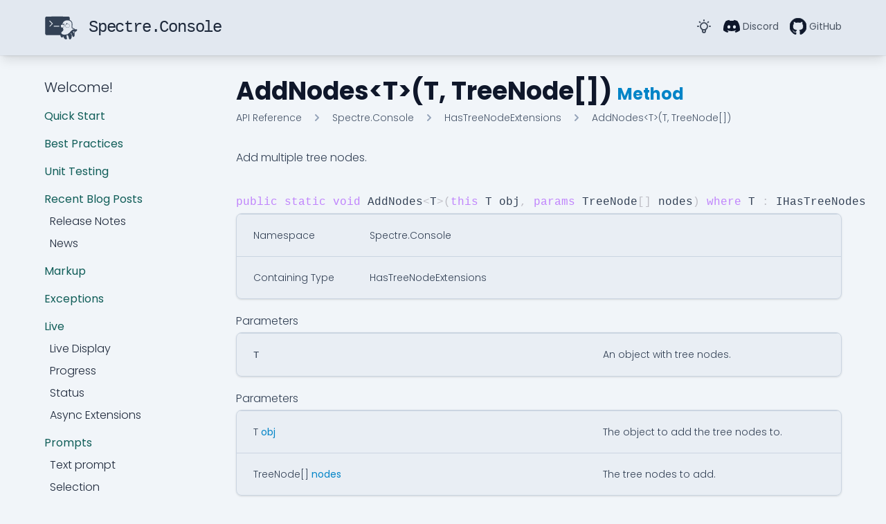

--- FILE ---
content_type: text/html; charset=UTF-8
request_url: https://spectreconsole.net/api/spectre.console/hastreenodeextensions/b77d7577
body_size: 6914
content:
<!DOCTYPE html>
<html lang="en">
<head>
    <meta charset="utf-8">
    <meta http-equiv="X-UA-Compatible" content="IE=Edge">
    <meta name="viewport" content="width=device-width, initial-scale=1.0">

    <link href="/assets/styles.css" rel="stylesheet"/>
    <link rel="preconnect" href="https://fonts.gstatic.com"/>
    <link href="https://fonts.googleapis.com/css2?family=Poppins:wght@300;400;700&display=swap" rel="stylesheet"/>

    <link rel="apple-touch-icon" sizes="180x180" href="/assets/favicons/apple-touch-icon.png">
    <link rel="icon" type="image/png" sizes="32x32" href="/assets/favicons/favicon-32x32.png">
    <link rel="icon" type="image/png" sizes="16x16" href="/assets/favicons/favicon-16x16.png">

    <title>Spectre.Console - AddNodes&lt;T&gt;(T, TreeNode[])</title>
    <meta name="description" content="Spectre.Console is a .NET library that makes it easier to create beautiful console applications"/>
    <meta name="xref" content="M:Spectre.Console.HasTreeNodeExtensions.AddNodes``1(``0,Spectre.Console.TreeNode[])" />


    <script>
        if (localStorage.theme === 'dark' || (!('theme' in localStorage) && window.matchMedia('(prefers-color-scheme: dark)').matches)) {
            document.documentElement.classList.add('dark');
        } else {
            document.documentElement.classList.remove('dark');
        }
    </script>

</head>
<body class="antialiased text-slate-800 dark:text-slate-200 bg-slate-100 dark:bg-slate-800 transition-colors min-h-full flex flex-col">
<header class="flex-none sticky top-0 z-40 text-sm font-medium bg-slate-200 backdrop-blur  dark:bg-slate-800 ring-1 ring-slate-900 dark:ring-slate-700 ring-opacity-5 shadow-lg py-2 md:py-4">
    <nav class="flex flex-row container mx-auto items-center">
        <a class="flex flex-row  items-center" href="/">


            <svg xmlns="http://www.w3.org/2000/svg"
                 id="logo" class="w-auto h-10 md:h-12 fill-slate-700 dark:fill-slate-400 dark:stroke-slate-900" height="48" width="48" viewBox="0 0 1270.000000 1270.000000"
                 preserveAspectRatio="xMidYMid meet">
                <metadata>
                    Created by potrace 1.16, written by Peter Selinger 2001-2019
                </metadata>
                <g transform="translate(0.000000,1270.000000) scale(0.100000,-0.100000)">
                    <path d="M799 10610 c-199 -48 -354 -191 -414 -383 l-25 -78 0 -3084 0 -3084
25 -79 c45 -141 155 -270 289 -335 124 -61 -80 -57 2819 -57 l2646 0 5 -43 c3
-23 8 -71 11 -105 13 -137 88 -334 179 -471 57 -85 187 -219 247 -254 25 -15
76 -34 112 -43 87 -22 163 -7 246 46 120 78 195 211 234 411 l23 124 14 -55
c63 -263 172 -511 326 -741 94 -142 229 -291 313 -348 272 -185 583 -197 750
-30 66 67 84 109 89 215 4 90 4 91 -51 230 -108 276 -137 477 -122 868 l7 196
77 0 c55 0 118 -11 229 -39 l154 -38 50 -84 c103 -172 221 -427 277 -599 38
-120 70 -274 86 -412 8 -75 21 -155 29 -178 37 -106 117 -199 220 -253 51 -26
202 -35 283 -17 83 18 193 97 268 192 157 199 256 485 286 825 11 122 6 524
-7 583 -5 24 -1 26 62 43 64 16 67 16 80 0 39 -50 109 -215 149 -351 25 -85
55 -174 67 -199 73 -156 261 -206 441 -117 65 32 110 70 159 135 128 169 178
414 157 764 -8 143 -38 350 -55 376 -2 4 7 25 22 46 77 112 168 344 200 504
l16 86 87 28 c188 60 391 170 498 269 132 122 183 230 183 383 0 71 -5 98 -24
138 -24 52 -82 112 -138 141 -52 28 -205 30 -378 5 -80 -11 -179 -23 -220 -27
l-75 -6 -29 56 c-33 65 -137 182 -211 236 -75 55 -156 94 -382 181 -110 43
-221 87 -245 100 -54 27 -92 69 -125 138 -25 52 -26 59 -20 180 4 69 16 200
26 291 52 430 53 809 5 1170 -54 405 -249 740 -569 979 -136 102 -297 190
-419 231 l-36 12 0 433 c0 433 0 434 -25 512 -52 167 -171 292 -341 360 l-69
28 -4215 2 c-2318 0 -4231 -3 -4251 -7z m8363 -1476 c417 -53 735 -193 962
-423 98 -98 155 -175 210 -282 84 -160 117 -292 141 -559 28 -313 17 -684 -30
-1025 -9 -60 -18 -164 -22 -230 -10 -208 22 -314 136 -452 76 -91 124 -118
391 -218 307 -116 377 -155 450 -249 23 -31 41 -58 39 -60 -2 -2 -47 8 -99 21
-131 35 -268 36 -360 3 -132 -47 -248 -116 -364 -218 -163 -143 -516 -488
-703 -687 -350 -372 -504 -514 -701 -644 -348 -231 -878 -408 -1322 -442 -409
-31 -796 45 -1059 208 -111 69 -249 210 -292 298 -32 65 -34 76 -33 165 1 104
23 178 85 287 75 131 137 194 430 441 181 152 251 295 250 511 -1 152 -16 223
-117 560 -35 117 -61 217 -58 222 3 5 20 9 38 9 55 0 217 31 261 50 53 23 103
73 132 131 43 88 56 187 59 437 2 266 -1 258 91 292 108 40 254 21 330 -45 35
-30 35 -32 53 -170 41 -311 106 -484 206 -546 48 -29 168 -48 381 -59 188 -10
432 -1 548 20 76 14 206 56 266 86 64 32 122 101 144 170 15 49 17 82 12 253
-5 198 -27 398 -52 482 -42 146 -125 221 -290 265 -57 15 -108 19 -268 19
l-197 0 0 45 c0 120 -37 255 -82 300 -76 77 -210 5 -291 -157 -31 -60 -67
-184 -67 -229 0 -27 -6 -34 -41 -50 -65 -29 -159 -98 -195 -144 -34 -43 -67
-119 -79 -181 l-6 -35 -57 28 c-114 57 -270 58 -379 2 -61 -31 -70 -21 -49 54
33 118 16 442 -29 536 -38 79 -114 84 -188 12 -68 -66 -136 -230 -137 -330 l0
-29 -61 7 c-34 3 -93 6 -131 6 l-69 0 6 48 c14 97 56 282 84 368 155 475 486
821 963 1008 108 42 308 94 430 110 62 9 124 17 138 20 76 11 479 5 592 -10z
m-7029 -78 c18 -8 261 -243 569 -552 582 -584 560 -559 543 -651 -6 -33 -69
-101 -523 -557 -553 -554 -564 -564 -644 -551 -89 15 -151 110 -128 198 10 37
65 95 463 495 l452 452 -472 473 c-414 414 -472 477 -478 510 -25 132 98 235
218 183z m7169 -1405 c164 -57 201 -136 234 -502 37 -414 9 -486 -212 -558
-155 -50 -298 -64 -579 -57 -249 6 -398 23 -439 50 -95 62 -177 346 -180 621
-1 135 0 142 28 203 50 109 148 179 304 218 149 37 329 53 567 50 191 -2 216
-4 277 -25z m-2002 -174 c95 -34 118 -52 152 -114 52 -94 63 -159 62 -368 -1
-358 -44 -479 -187 -520 -146 -42 -612 -65 -727 -36 -153 38 -196 98 -226 316
-16 120 -31 487 -21 527 9 35 89 121 140 151 99 58 228 76 522 73 200 -2 214
-3 285 -29z m-1604 -443 c45 -33 67 -70 71 -121 5 -59 -25 -117 -77 -147 -35
-21 -47 -21 -980 -24 -520 -2 -964 0 -988 3 -57 8 -116 60 -130 115 -19 75 12
146 78 182 34 17 75 18 1017 16 974 -3 982 -3 1009 -24z m5329 -2140 c66 -7
173 -14 237 -14 103 0 146 5 247 26 24 5 24 5 18 -64 -15 -159 -89 -371 -180
-515 l-43 -68 -57 113 c-72 145 -160 261 -318 422 l-126 128 51 -7 c28 -3 105
-13 171 -21z m-812 -652 c53 -41 140 -115 193 -165 96 -91 224 -231 224 -245
0 -5 -30 -18 -67 -30 -79 -25 -305 -84 -308 -80 -1 2 -12 53 -24 113 -28 135
-70 268 -127 402 -24 57 -44 106 -44 109 0 9 43 -20 153 -104z m-1173 -560
c-9 -4 -271 61 -315 78 -29 11 -28 12 79 55 59 24 111 46 114 49 3 3 33 -36
67 -87 34 -50 59 -93 55 -95z"/>
                </g>
            </svg>
            <span class="text-lg md:text-2xl font-light ml-2 lg:ml-4 font-mono tracking-tighter">Spectre.Console</span>
        </a>
        <div class="ml-auto">
            <ul class="flex flex-row">
                <li>
                    <button aria-label="Toggle Dark Mode" class="mr-4 dark:text-yellow-300 stroke-1 opacity-80" onclick="swapTheme()">
                        <svg xmlns="http://www.w3.org/2000/svg" class="h-6 w-6" fill="none" viewBox="0 0 24 24" stroke="currentColor">
                            <path stroke-linecap="round" stroke-linejoin="round" stroke-width="2" d="M9.663 17h4.673M12 3v1m6.364 1.636l-.707.707M21 12h-1M4 12H3m3.343-5.657l-.707-.707m2.828 9.9a5 5 0 117.072 0l-.548.547A3.374 3.374 0 0014 18.469V19a2 2 0 11-4 0v-.531c0-.895-.356-1.754-.988-2.386l-.548-.547z"/>
                        </svg>
                    </button>
                </li>
                <li>
                    <a class="flex flex-row items-center text-slate-900 dark:text-slate-300" 
                        href="https://discord.gg/DxqCxpmA2K">
                        <svg xmlns="http://www.w3.org/2000/svg" fill="currentColor" class="h-6 w-6 mr-1" viewBox="0 0 16 16">
                            <title>Discord</title>
                            <path d="M13.545 2.907a13.2 13.2 0 0 0-3.257-1.011.05.05 0 0 0-.052.025c-.141.25-.297.577-.406.833a12.2 12.2 0 0 0-3.658 0 8 8 0 0 0-.412-.833.05.05 0 0 0-.052-.025c-1.125.194-2.22.534-3.257 1.011a.04.04 0 0 0-.021.018C.356 6.024-.213 9.047.066 12.032q.003.022.021.037a13.3 13.3 0 0 0 3.995 2.02.05.05 0 0 0 .056-.019q.463-.63.818-1.329a.05.05 0 0 0-.01-.059l-.018-.011a9 9 0 0 1-1.248-.595.05.05 0 0 1-.02-.066l.015-.019q.127-.095.248-.195a.05.05 0 0 1 .051-.007c2.619 1.196 5.454 1.196 8.041 0a.05.05 0 0 1 .053.007q.121.1.248.195a.05.05 0 0 1-.004.085 8 8 0 0 1-1.249.594.05.05 0 0 0-.03.03.05.05 0 0 0 .003.041c.24.465.515.909.817 1.329a.05.05 0 0 0 .056.019 13.2 13.2 0 0 0 4.001-2.02.05.05 0 0 0 .021-.037c.334-3.451-.559-6.449-2.366-9.106a.03.03 0 0 0-.02-.019m-8.198 7.307c-.789 0-1.438-.724-1.438-1.612s.637-1.613 1.438-1.613c.807 0 1.45.73 1.438 1.613 0 .888-.637 1.612-1.438 1.612m5.316 0c-.788 0-1.438-.724-1.438-1.612s.637-1.613 1.438-1.613c.807 0 1.451.73 1.438 1.613 0 .888-.631 1.612-1.438 1.612"/>
                        </svg>
                        <span class="hidden sm:block text-gray-600 dark:text-slate-300">Discord</span>
                    </a>
                </li>
                <li class="ml-4">
                    <a class="flex flex-row items-center text-gray-600 fill-slate-300 stroke-slate-800 fill-slate-900 dark:stroke-slate-900 dark:fill-slate-300 dark:text-slate-300" href="https://github.com/spectreconsole/spectre.console">
                        <svg role="img" class="h-6 w-6 mr-1" viewBox="0 0 24 24" xmlns="http://www.w3.org/2000/svg">
                            <title>GitHub icon</title>
                            <path d="M12 .297c-6.63 0-12 5.373-12 12 0 5.303 3.438 9.8 8.205 11.385.6.113.82-.258.82-.577 0-.285-.01-1.04-.015-2.04-3.338.724-4.042-1.61-4.042-1.61C4.422 18.07 3.633 17.7 3.633 17.7c-1.087-.744.084-.729.084-.729 1.205.084 1.838 1.236 1.838 1.236 1.07 1.835 2.809 1.305 3.495.998.108-.776.417-1.305.76-1.605-2.665-.3-5.466-1.332-5.466-5.93 0-1.31.465-2.38 1.235-3.22-.135-.303-.54-1.523.105-3.176 0 0 1.005-.322 3.3 1.23.96-.267 1.98-.399 3-.405 1.02.006 2.04.138 3 .405 2.28-1.552 3.285-1.23 3.285-1.23.645 1.653.24 2.873.12 3.176.765.84 1.23 1.91 1.23 3.22 0 4.61-2.805 5.625-5.475 5.92.42.36.81 1.096.81 2.22 0 1.606-.015 2.896-.015 3.286 0 .315.21.69.825.57C20.565 22.092 24 17.592 24 12.297c0-6.627-5.373-12-12-12"/>
                        </svg>
                        <span class="hidden sm:block">GitHub</span>
                    </a>
                </li>

            </ul>
        </div>
    </nav>
</header>
<main class="container mx-auto pt-8 w-full">
    <div class="flex flex-col-reverse lg:flex-row">
        <nav class="flex-none font-light text-sm xl:text-base sm:mr-16 mt-8 pt-6 lg:mt-0 lg:pt-0 lg:pb-10  border-t border-gray-300 lg:border-t-0">
                <div class="text-xl">
Welcome!                </div>
                    <div class="text-teal-800 font-medium dark:text-teal-400 mt-4">
<a href="/quick-start">Quick Start</a>                    </div>
                    <div class="text-teal-800 font-medium dark:text-teal-400 mt-4">
<a href="/best-practices">Best Practices</a>                    </div>
                    <div class="text-teal-800 font-medium dark:text-teal-400 mt-4">
<a href="/unit-testing">Unit Testing</a>                    </div>
                    <div class="text-teal-800 font-medium dark:text-teal-400 mt-4">
<a href="/blog">Recent Blog Posts</a>                    </div>
                        <div class="ml-2 flex flex-row flex-wrap lg:flex-col border-separate">
                                <div class="mt-2 mr-4">
                                    <a href="/blog/release-notes">Release Notes</a>
                                </div>
                                <div class="mt-2 mr-4">
                                    <a href="/blog/news">News</a>
                                </div>
                        </div>
                    <div class="text-teal-800 font-medium dark:text-teal-400 mt-4">
<a href="/markup">Markup</a>                    </div>
                    <div class="text-teal-800 font-medium dark:text-teal-400 mt-4">
<a href="/exceptions">Exceptions</a>                    </div>
                    <div class="text-teal-800 font-medium dark:text-teal-400 mt-4">
<a href="/live">Live</a>                    </div>
                        <div class="ml-2 flex flex-row flex-wrap lg:flex-col border-separate">
                                <div class="mt-2 mr-4">
                                    <a href="/live/live-display">Live Display</a>
                                </div>
                                <div class="mt-2 mr-4">
                                    <a href="/live/progress">Progress</a>
                                </div>
                                <div class="mt-2 mr-4">
                                    <a href="/live/status">Status</a>
                                </div>
                                <div class="mt-2 mr-4">
                                    <a href="/live/async">Async Extensions</a>
                                </div>
                        </div>
                    <div class="text-teal-800 font-medium dark:text-teal-400 mt-4">
<a href="/prompts">Prompts</a>                    </div>
                        <div class="ml-2 flex flex-row flex-wrap lg:flex-col border-separate">
                                <div class="mt-2 mr-4">
                                    <a href="/prompts/text">Text prompt</a>
                                </div>
                                <div class="mt-2 mr-4">
                                    <a href="/prompts/selection">Selection</a>
                                </div>
                                <div class="mt-2 mr-4">
                                    <a href="/prompts/multiselection">Multi Selection</a>
                                </div>
                        </div>
                    <div class="text-teal-800 font-medium dark:text-teal-400 mt-4">
<a href="/widgets">Widgets</a>                    </div>
                        <div class="ml-2 flex flex-row flex-wrap lg:flex-col border-separate">
                                <div class="mt-2 mr-4">
                                    <a href="/widgets/align">Align</a>
                                </div>
                                <div class="mt-2 mr-4">
                                    <a href="/widgets/columns">Columns</a>
                                </div>
                                <div class="mt-2 mr-4">
                                    <a href="/widgets/panel">Panel</a>
                                </div>
                                <div class="mt-2 mr-4">
                                    <a href="/widgets/table">Table</a>
                                </div>
                                <div class="mt-2 mr-4">
                                    <a href="/widgets/tree">Tree</a>
                                </div>
                                <div class="mt-2 mr-4">
                                    <a href="/widgets/barchart">Bar Chart</a>
                                </div>
                                <div class="mt-2 mr-4">
                                    <a href="/widgets/rows">Rows</a>
                                </div>
                                <div class="mt-2 mr-4">
                                    <a href="/widgets/breakdownchart">Breakdown Chart</a>
                                </div>
                                <div class="mt-2 mr-4">
                                    <a href="/widgets/rule">Rule</a>
                                </div>
                                <div class="mt-2 mr-4">
                                    <a href="/widgets/calendar">Calendar</a>
                                </div>
                                <div class="mt-2 mr-4">
                                    <a href="/widgets/grid">Grid</a>
                                </div>
                                <div class="mt-2 mr-4">
                                    <a href="/widgets/layout">Layout</a>
                                </div>
                                <div class="mt-2 mr-4">
                                    <a href="/widgets/figlet">Figlet</a>
                                </div>
                                <div class="mt-2 mr-4">
                                    <a href="/widgets/padder">Padder</a>
                                </div>
                                <div class="mt-2 mr-4">
                                    <a href="/widgets/canvas">Canvas</a>
                                </div>
                                <div class="mt-2 mr-4">
                                    <a href="/widgets/canvas-image">Canvas Image</a>
                                </div>
                                <div class="mt-2 mr-4">
                                    <a href="/widgets/json">JSON</a>
                                </div>
                                <div class="mt-2 mr-4">
                                    <a href="/widgets/text-path">Text Path</a>
                                </div>
                        </div>
                    <div class="text-teal-800 font-medium dark:text-teal-400 mt-4">
<a href="/cli">Spectre.Console.Cli</a>                    </div>
                        <div class="ml-2 flex flex-row flex-wrap lg:flex-col border-separate">
                                <div class="mt-2 mr-4">
                                    <a href="/cli/getting-started">Getting Started</a>
                                </div>
                                <div class="mt-2 mr-4">
                                    <a href="/cli/introduction">Introduction</a>
                                </div>
                                <div class="mt-2 mr-4">
                                    <a href="/cli/commandapp">CommandApp</a>
                                </div>
                                <div class="mt-2 mr-4">
                                    <a href="/cli/settings">Specifying Settings</a>
                                </div>
                                <div class="mt-2 mr-4">
                                    <a href="/cli/commands">Creating Commands</a>
                                </div>
                                <div class="mt-2 mr-4">
                                    <a href="/cli/composing">Composing Commands</a>
                                </div>
                                <div class="mt-2 mr-4">
                                    <a href="/cli/migration">Migrate from Spectre.Cli</a>
                                </div>
                                <div class="mt-2 mr-4">
                                    <a href="/cli/exceptions">Exceptions</a>
                                </div>
                                <div class="mt-2 mr-4">
                                    <a href="/cli/command-help">Command Help</a>
                                </div>
                                <div class="mt-2 mr-4">
                                    <a href="/cli/unit-testing">Unit Testing</a>
                                </div>
                                <div class="mt-2 mr-4">
                                    <a href="/cli/opencli">OpenCLI Integration</a>
                                </div>
                        </div>
                    <div class="text-teal-800 font-medium dark:text-teal-400 mt-4">
<a href="/appendix">Appendix</a>                    </div>
                        <div class="ml-2 flex flex-row flex-wrap lg:flex-col border-separate">
                                <div class="mt-2 mr-4">
                                    <a href="/appendix/colors">Colors</a>
                                </div>
                                <div class="mt-2 mr-4">
                                    <a href="/appendix/styles">Styles</a>
                                </div>
                                <div class="mt-2 mr-4">
                                    <a href="/appendix/borders">Borders</a>
                                </div>
                                <div class="mt-2 mr-4">
                                    <a href="/appendix/emojis">Emojis</a>
                                </div>
                                <div class="mt-2 mr-4">
                                    <a href="/appendix/spinners">Spinners</a>
                                </div>
                        </div>
                    <div class="text-teal-800 font-medium dark:text-teal-400 mt-4">
<a href="/api">API Reference</a>                    </div>
        </nav>
        <article class="flex-1 min-w-0">
            <header class="text-slate-900 dark:text-slate-50 mb-4">
                
    <h1 class="text-2xl md:text-4xl align-baseline font-extrabold">
        AddNodes&lt;T&gt;(T, TreeNode[]) <span class="text-lg md:text-2xl text-uppercase text-sky-600 dark:text-sky-400">Method</span>
    </h1>

    <nav class="flex mt-2" aria-label="Breadcrumb">
        <ol class="flex flex-col sm:flex-row sm:items-center space-x-2 lg:space-x-3">
                <li>
                    <div class="flex items-center">

                        <span class="font-light text-sm text-slate-600 dark:text-slate-300" ><a href="/api">API Reference</a></span>
                    </div>
                </li>
                <li>
                    <div class="flex items-center">
                            <svg class="flex-shrink-0 h-5 w-5 mr-2 lg:mr-3 text-slate-400 dark:text-slate-500" xmlns="http://www.w3.org/2000/svg" viewBox="0 0 20 20" fill="currentColor" aria-hidden="true">
                                <path fill-rule="evenodd" d="M7.293 14.707a1 1 0 010-1.414L10.586 10 7.293 6.707a1 1 0 011.414-1.414l4 4a1 1 0 010 1.414l-4 4a1 1 0 01-1.414 0z" clip-rule="evenodd"/>
                            </svg>

                        <span class="font-light text-sm text-slate-600 dark:text-slate-300" ><a href="/api/Spectre.Console">Spectre.Console</a></span>
                    </div>
                </li>
                <li>
                    <div class="flex items-center">
                            <svg class="flex-shrink-0 h-5 w-5 mr-2 lg:mr-3 text-slate-400 dark:text-slate-500" xmlns="http://www.w3.org/2000/svg" viewBox="0 0 20 20" fill="currentColor" aria-hidden="true">
                                <path fill-rule="evenodd" d="M7.293 14.707a1 1 0 010-1.414L10.586 10 7.293 6.707a1 1 0 011.414-1.414l4 4a1 1 0 010 1.414l-4 4a1 1 0 01-1.414 0z" clip-rule="evenodd"/>
                            </svg>

                        <span class="font-light text-sm text-slate-600 dark:text-slate-300" ><a href="/api/Spectre.Console/HasTreeNodeExtensions">HasTreeNodeExtensions</a></span>
                    </div>
                </li>
                <li>
                    <div class="flex items-center">
                            <svg class="flex-shrink-0 h-5 w-5 mr-2 lg:mr-3 text-slate-400 dark:text-slate-500" xmlns="http://www.w3.org/2000/svg" viewBox="0 0 20 20" fill="currentColor" aria-hidden="true">
                                <path fill-rule="evenodd" d="M7.293 14.707a1 1 0 010-1.414L10.586 10 7.293 6.707a1 1 0 011.414-1.414l4 4a1 1 0 010 1.414l-4 4a1 1 0 01-1.414 0z" clip-rule="evenodd"/>
                            </svg>

                        <span class="font-light text-sm text-slate-600 dark:text-slate-300" ><a href="/api/Spectre.Console/HasTreeNodeExtensions/b77d7577">AddNodes&lt;T&gt;(T, TreeNode[])</a></span>
                    </div>
                </li>
        </ol>
    </nav>




                
            </header>
            <div class="prose prose-sm md:prose-base prose-slate dark:prose-invert max-w-full font-light lg:leading-loose">
                


        <div class="my-4 md:my-8">
    Add multiple tree nodes.
    </div>

        <pre class="language-csharp"><code class="language-csharp">public static void AddNodes&lt;T&gt;(this T obj, params TreeNode[] nodes) where T : IHasTreeNodes</code></pre>

        <div class="doc-summary tiny-term">
            <div>
                <dl>


                        <div>
                            <dt>Namespace</dt>
                            <dd><a href="/api/Spectre.Console">Spectre<wbr>.Console</a></dd>
                        </div>

                        <div>
                            <dt>Containing Type</dt>
                            <dd><a href="/api/Spectre.Console/HasTreeNodeExtensions">Has<wbr>Tree<wbr>Node<wbr>Extensions</a></dd>
                        </div>






                </dl>
            </div>
        </div>





        <h3>Parameters</h3>
        <div class="doc-summary">
            <div>
                <dl>
                        <div>
                            <dt>
                                <code>T</code>
                            </dt>
                            <dd>An object with tree nodes. </dd>
                        </div>
                </dl>
            </div>
        </div>

        <h3>Parameters</h3>
        <div class="doc-summary">
        <div>
            <dl>
                    <div>
                        <dt>
                            T <span class="identifier">obj</span>
                        </dt>
                        <dd>The object to add the tree nodes to. </dd>
                    </div>
                    <div>
                        <dt>
                            TreeNode[] <span class="identifier">nodes</span>
                        </dt>
                        <dd>The tree nodes to add. </dd>
                    </div>
            </dl>
        </div>
        </div>






            </div>
        </article>
    </div>
</main>

<footer class="py-4 md:py-8 mt-8 bg-gray-100 dark:bg-slate-800 text-sm border-t border-gray-200 dark:border-slate-700">
    <div class="container">
        <div class="flex flex-row">
            <span>© 2025 Patrik Svensson, Phil Scott, Nils Andresen</span>
            <span class="ml-auto">Powered by <a href="https://www.netlify.com/">Netlify</a></span>
            <span class="ml-auto">Supported by the <a href="https://dotnetfoundation.org">.NET Foundation</a></span>
            <span class="ml-auto">1.0.0&#x2B;6a7457dc9f016dfeef8b0e7278447dfa30407402</span>
        </div>
    </div>
</footer>


<script>
        // adapted from https://www.w3schools.com/howto/howto_js_filter_table.asp
        function search(input, searchTarget, columnIndex) {
            // Declare variables
            var filter, table, tr, td, i, txtValue;
            filter = input.value.toUpperCase();
            table = document.getElementById(searchTarget);
            tr = table.getElementsByTagName("tr");

            // Loop through all table rows, and hide those who don't match the search query
            for (i = 0; i < tr.length; i++) {
                td = tr[i].getElementsByTagName("td")[columnIndex];
                if (td) {
                    txtValue = td.textContent || td.innerText;
                    if (txtValue.toUpperCase().indexOf(filter) > -1) {
                        tr[i].style.display = "";
                    } else {
                        tr[i].style.display = "none";
                    }
                }
            }
        }
    </script>
<script src="https://cdnjs.cloudflare.com/ajax/libs/prism/1.23.0/prism.min.js" integrity="sha512-YBk7HhgDZvBxmtOfUdvX0z8IH2d10Hp3aEygaMNhtF8fSOvBZ16D/1bXZTJV6ndk/L/DlXxYStP8jrF77v2MIg==" crossorigin="anonymous"></script>
<script src="https://cdnjs.cloudflare.com/ajax/libs/prism/1.23.0/plugins/autoloader/prism-autoloader.min.js" integrity="sha512-zc7WDnCM3aom2EziyDIRAtQg1mVXLdILE09Bo+aE1xk0AM2c2cVLfSW9NrxE5tKTX44WBY0Z2HClZ05ur9vB6A==" crossorigin="anonymous"></script>
<script src="/assets/asciinema-player.js"></script>
<script>
            document.querySelectorAll('asciinema-player').forEach(cast => {
                AsciinemaPlayer.create(cast.attributes['src'].value, cast, {autoplay: true, fit: 'none', fontSize: 'inherit'});
            });
        </script>

<script>
            function swapTheme(){
                if (document.documentElement.classList.contains('dark')) {
                    document.documentElement.classList.remove('dark');
                    localStorage.theme = 'light';
                } else {
                    document.documentElement.classList.add('dark');
                    localStorage.theme = 'dark';
                }
            }
        </script>
</body>
</html>

--- FILE ---
content_type: text/css; charset=UTF-8
request_url: https://spectreconsole.net/assets/styles.css
body_size: 11566
content:
/*
this file is used in the build process to generate the css that will be outputted to
/output/assets/styles.css.

in addition to the tailwind includes, it also contains styling for the source control highlighting
and the ascii terminal player.
*/

/*
! tailwindcss v3.0.23 | MIT License | https://tailwindcss.com
*/

/*
1. Prevent padding and border from affecting element width. (https://github.com/mozdevs/cssremedy/issues/4)
2. Allow adding a border to an element by just adding a border-width. (https://github.com/tailwindcss/tailwindcss/pull/116)
*/

*,
::before,
::after {
  box-sizing: border-box;
  /* 1 */
  border-width: 0;
  /* 2 */
  border-style: solid;
  /* 2 */
  border-color: #e5e7eb;
  /* 2 */
}

::before,
::after {
  --tw-content: '';
}

/*
1. Use a consistent sensible line-height in all browsers.
2. Prevent adjustments of font size after orientation changes in iOS.
3. Use a more readable tab size.
4. Use the user's configured `sans` font-family by default.
*/

html {
  line-height: 1.5;
  /* 1 */
  -webkit-text-size-adjust: 100%;
  /* 2 */
  -moz-tab-size: 4;
  /* 3 */
  -o-tab-size: 4;
     tab-size: 4;
  /* 3 */
  font-family: Poppins, ui-sans-serif, system-ui, -apple-system, BlinkMacSystemFont, "Segoe UI", Roboto, "Helvetica Neue", Arial, "Noto Sans", sans-serif, "Apple Color Emoji", "Segoe UI Emoji", "Segoe UI Symbol", "Noto Color Emoji";
  /* 4 */
}

/*
1. Remove the margin in all browsers.
2. Inherit line-height from `html` so users can set them as a class directly on the `html` element.
*/

body {
  margin: 0;
  /* 1 */
  line-height: inherit;
  /* 2 */
}

/*
1. Add the correct height in Firefox.
2. Correct the inheritance of border color in Firefox. (https://bugzilla.mozilla.org/show_bug.cgi?id=190655)
3. Ensure horizontal rules are visible by default.
*/

hr {
  height: 0;
  /* 1 */
  color: inherit;
  /* 2 */
  border-top-width: 1px;
  /* 3 */
}

/*
Add the correct text decoration in Chrome, Edge, and Safari.
*/

abbr:where([title]) {
  -webkit-text-decoration: underline dotted;
          text-decoration: underline dotted;
}

/*
Remove the default font size and weight for headings.
*/

h1,
h2,
h3,
h4,
h5,
h6 {
  font-size: inherit;
  font-weight: inherit;
}

/*
Reset links to optimize for opt-in styling instead of opt-out.
*/

a {
  color: inherit;
  text-decoration: inherit;
}

/*
Add the correct font weight in Edge and Safari.
*/

b,
strong {
  font-weight: bolder;
}

/*
1. Use the user's configured `mono` font family by default.
2. Correct the odd `em` font sizing in all browsers.
*/

code,
kbd,
samp,
pre {
  font-family: ui-monospace, Cascadia Mono, Cascadia Code, Menlo, Consolas, Liberation Mono, Lucida Console, WebCascadiaMonoPL, monospace;
  /* 1 */
  font-size: 1em;
  /* 2 */
}

/*
Add the correct font size in all browsers.
*/

small {
  font-size: 80%;
}

/*
Prevent `sub` and `sup` elements from affecting the line height in all browsers.
*/

sub,
sup {
  font-size: 75%;
  line-height: 0;
  position: relative;
  vertical-align: baseline;
}

sub {
  bottom: -0.25em;
}

sup {
  top: -0.5em;
}

/*
1. Remove text indentation from table contents in Chrome and Safari. (https://bugs.chromium.org/p/chromium/issues/detail?id=999088, https://bugs.webkit.org/show_bug.cgi?id=201297)
2. Correct table border color inheritance in all Chrome and Safari. (https://bugs.chromium.org/p/chromium/issues/detail?id=935729, https://bugs.webkit.org/show_bug.cgi?id=195016)
3. Remove gaps between table borders by default.
*/

table {
  text-indent: 0;
  /* 1 */
  border-color: inherit;
  /* 2 */
  border-collapse: collapse;
  /* 3 */
}

/*
1. Change the font styles in all browsers.
2. Remove the margin in Firefox and Safari.
3. Remove default padding in all browsers.
*/

button,
input,
optgroup,
select,
textarea {
  font-family: inherit;
  /* 1 */
  font-size: 100%;
  /* 1 */
  line-height: inherit;
  /* 1 */
  color: inherit;
  /* 1 */
  margin: 0;
  /* 2 */
  padding: 0;
  /* 3 */
}

/*
Remove the inheritance of text transform in Edge and Firefox.
*/

button,
select {
  text-transform: none;
}

/*
1. Correct the inability to style clickable types in iOS and Safari.
2. Remove default button styles.
*/

button,
[type='button'],
[type='reset'],
[type='submit'] {
  -webkit-appearance: button;
  /* 1 */
  background-color: transparent;
  /* 2 */
  background-image: none;
  /* 2 */
}

/*
Use the modern Firefox focus style for all focusable elements.
*/

:-moz-focusring {
  outline: auto;
}

/*
Remove the additional `:invalid` styles in Firefox. (https://github.com/mozilla/gecko-dev/blob/2f9eacd9d3d995c937b4251a5557d95d494c9be1/layout/style/res/forms.css#L728-L737)
*/

:-moz-ui-invalid {
  box-shadow: none;
}

/*
Add the correct vertical alignment in Chrome and Firefox.
*/

progress {
  vertical-align: baseline;
}

/*
Correct the cursor style of increment and decrement buttons in Safari.
*/

::-webkit-inner-spin-button,
::-webkit-outer-spin-button {
  height: auto;
}

/*
1. Correct the odd appearance in Chrome and Safari.
2. Correct the outline style in Safari.
*/

[type='search'] {
  -webkit-appearance: textfield;
  /* 1 */
  outline-offset: -2px;
  /* 2 */
}

/*
Remove the inner padding in Chrome and Safari on macOS.
*/

::-webkit-search-decoration {
  -webkit-appearance: none;
}

/*
1. Correct the inability to style clickable types in iOS and Safari.
2. Change font properties to `inherit` in Safari.
*/

::-webkit-file-upload-button {
  -webkit-appearance: button;
  /* 1 */
  font: inherit;
  /* 2 */
}

/*
Add the correct display in Chrome and Safari.
*/

summary {
  display: list-item;
}

/*
Removes the default spacing and border for appropriate elements.
*/

blockquote,
dl,
dd,
h1,
h2,
h3,
h4,
h5,
h6,
hr,
figure,
p,
pre {
  margin: 0;
}

fieldset {
  margin: 0;
  padding: 0;
}

legend {
  padding: 0;
}

ol,
ul,
menu {
  list-style: none;
  margin: 0;
  padding: 0;
}

/*
Prevent resizing textareas horizontally by default.
*/

textarea {
  resize: vertical;
}

/*
1. Reset the default placeholder opacity in Firefox. (https://github.com/tailwindlabs/tailwindcss/issues/3300)
2. Set the default placeholder color to the user's configured gray 400 color.
*/

input::-moz-placeholder, textarea::-moz-placeholder {
  opacity: 1;
  /* 1 */
  color: #9ca3af;
  /* 2 */
}

input:-ms-input-placeholder, textarea:-ms-input-placeholder {
  opacity: 1;
  /* 1 */
  color: #9ca3af;
  /* 2 */
}

input::placeholder,
textarea::placeholder {
  opacity: 1;
  /* 1 */
  color: #9ca3af;
  /* 2 */
}

/*
Set the default cursor for buttons.
*/

button,
[role="button"] {
  cursor: pointer;
}

/*
Make sure disabled buttons don't get the pointer cursor.
*/

:disabled {
  cursor: default;
}

/*
1. Make replaced elements `display: block` by default. (https://github.com/mozdevs/cssremedy/issues/14)
2. Add `vertical-align: middle` to align replaced elements more sensibly by default. (https://github.com/jensimmons/cssremedy/issues/14#issuecomment-634934210)
   This can trigger a poorly considered lint error in some tools but is included by design.
*/

img,
svg,
video,
canvas,
audio,
iframe,
embed,
object {
  display: block;
  /* 1 */
  vertical-align: middle;
  /* 2 */
}

/*
Constrain images and videos to the parent width and preserve their intrinsic aspect ratio. (https://github.com/mozdevs/cssremedy/issues/14)
*/

img,
video {
  max-width: 100%;
  height: auto;
}

/*
Ensure the default browser behavior of the `hidden` attribute.
*/

[hidden] {
  display: none;
}

[type='text'],[type='email'],[type='url'],[type='password'],[type='number'],[type='date'],[type='datetime-local'],[type='month'],[type='search'],[type='tel'],[type='time'],[type='week'],[multiple],textarea,select {
  -webkit-appearance: none;
     -moz-appearance: none;
          appearance: none;
  background-color: #fff;
  border-color: #6b7280;
  border-width: 1px;
  border-radius: 0px;
  padding-top: 0.5rem;
  padding-right: 0.75rem;
  padding-bottom: 0.5rem;
  padding-left: 0.75rem;
  font-size: 1rem;
  line-height: 1.5rem;
  --tw-shadow: 0 0 #0000;
}

[type='text']:focus, [type='email']:focus, [type='url']:focus, [type='password']:focus, [type='number']:focus, [type='date']:focus, [type='datetime-local']:focus, [type='month']:focus, [type='search']:focus, [type='tel']:focus, [type='time']:focus, [type='week']:focus, [multiple]:focus, textarea:focus, select:focus {
  outline: 2px solid transparent;
  outline-offset: 2px;
  --tw-ring-inset: var(--tw-empty,/*!*/ /*!*/);
  --tw-ring-offset-width: 0px;
  --tw-ring-offset-color: #fff;
  --tw-ring-color: #2563eb;
  --tw-ring-offset-shadow: var(--tw-ring-inset) 0 0 0 var(--tw-ring-offset-width) var(--tw-ring-offset-color);
  --tw-ring-shadow: var(--tw-ring-inset) 0 0 0 calc(1px + var(--tw-ring-offset-width)) var(--tw-ring-color);
  box-shadow: var(--tw-ring-offset-shadow), var(--tw-ring-shadow), var(--tw-shadow);
  border-color: #2563eb;
}

input::-moz-placeholder, textarea::-moz-placeholder {
  color: #6b7280;
  opacity: 1;
}

input:-ms-input-placeholder, textarea:-ms-input-placeholder {
  color: #6b7280;
  opacity: 1;
}

input::placeholder,textarea::placeholder {
  color: #6b7280;
  opacity: 1;
}

::-webkit-datetime-edit-fields-wrapper {
  padding: 0;
}

::-webkit-date-and-time-value {
  min-height: 1.5em;
}

select {
  background-image: url("data:image/svg+xml,%3csvg xmlns='http://www.w3.org/2000/svg' fill='none' viewBox='0 0 20 20'%3e%3cpath stroke='%236b7280' stroke-linecap='round' stroke-linejoin='round' stroke-width='1.5' d='M6 8l4 4 4-4'/%3e%3c/svg%3e");
  background-position: right 0.5rem center;
  background-repeat: no-repeat;
  background-size: 1.5em 1.5em;
  padding-right: 2.5rem;
  -webkit-print-color-adjust: exact;
          color-adjust: exact;
}

[multiple] {
  background-image: initial;
  background-position: initial;
  background-repeat: unset;
  background-size: initial;
  padding-right: 0.75rem;
  -webkit-print-color-adjust: unset;
          color-adjust: unset;
}

[type='checkbox'],[type='radio'] {
  -webkit-appearance: none;
     -moz-appearance: none;
          appearance: none;
  padding: 0;
  -webkit-print-color-adjust: exact;
          color-adjust: exact;
  display: inline-block;
  vertical-align: middle;
  background-origin: border-box;
  -webkit-user-select: none;
     -moz-user-select: none;
      -ms-user-select: none;
          user-select: none;
  flex-shrink: 0;
  height: 1rem;
  width: 1rem;
  color: #2563eb;
  background-color: #fff;
  border-color: #6b7280;
  border-width: 1px;
  --tw-shadow: 0 0 #0000;
}

[type='checkbox'] {
  border-radius: 0px;
}

[type='radio'] {
  border-radius: 100%;
}

[type='checkbox']:focus,[type='radio']:focus {
  outline: 2px solid transparent;
  outline-offset: 2px;
  --tw-ring-inset: var(--tw-empty,/*!*/ /*!*/);
  --tw-ring-offset-width: 2px;
  --tw-ring-offset-color: #fff;
  --tw-ring-color: #2563eb;
  --tw-ring-offset-shadow: var(--tw-ring-inset) 0 0 0 var(--tw-ring-offset-width) var(--tw-ring-offset-color);
  --tw-ring-shadow: var(--tw-ring-inset) 0 0 0 calc(2px + var(--tw-ring-offset-width)) var(--tw-ring-color);
  box-shadow: var(--tw-ring-offset-shadow), var(--tw-ring-shadow), var(--tw-shadow);
}

[type='checkbox']:checked,[type='radio']:checked {
  border-color: transparent;
  background-color: currentColor;
  background-size: 100% 100%;
  background-position: center;
  background-repeat: no-repeat;
}

[type='checkbox']:checked {
  background-image: url("data:image/svg+xml,%3csvg viewBox='0 0 16 16' fill='white' xmlns='http://www.w3.org/2000/svg'%3e%3cpath d='M12.207 4.793a1 1 0 010 1.414l-5 5a1 1 0 01-1.414 0l-2-2a1 1 0 011.414-1.414L6.5 9.086l4.293-4.293a1 1 0 011.414 0z'/%3e%3c/svg%3e");
}

[type='radio']:checked {
  background-image: url("data:image/svg+xml,%3csvg viewBox='0 0 16 16' fill='white' xmlns='http://www.w3.org/2000/svg'%3e%3ccircle cx='8' cy='8' r='3'/%3e%3c/svg%3e");
}

[type='checkbox']:checked:hover,[type='checkbox']:checked:focus,[type='radio']:checked:hover,[type='radio']:checked:focus {
  border-color: transparent;
  background-color: currentColor;
}

[type='checkbox']:indeterminate {
  background-image: url("data:image/svg+xml,%3csvg xmlns='http://www.w3.org/2000/svg' fill='none' viewBox='0 0 16 16'%3e%3cpath stroke='white' stroke-linecap='round' stroke-linejoin='round' stroke-width='2' d='M4 8h8'/%3e%3c/svg%3e");
  border-color: transparent;
  background-color: currentColor;
  background-size: 100% 100%;
  background-position: center;
  background-repeat: no-repeat;
}

[type='checkbox']:indeterminate:hover,[type='checkbox']:indeterminate:focus {
  border-color: transparent;
  background-color: currentColor;
}

[type='file'] {
  background: unset;
  border-color: inherit;
  border-width: 0;
  border-radius: 0;
  padding: 0;
  font-size: unset;
  line-height: inherit;
}

[type='file']:focus {
  outline: 1px auto -webkit-focus-ring-color;
}

*, ::before, ::after {
  --tw-translate-x: 0;
  --tw-translate-y: 0;
  --tw-rotate: 0;
  --tw-skew-x: 0;
  --tw-skew-y: 0;
  --tw-scale-x: 1;
  --tw-scale-y: 1;
  --tw-pan-x:  ;
  --tw-pan-y:  ;
  --tw-pinch-zoom:  ;
  --tw-scroll-snap-strictness: proximity;
  --tw-ordinal:  ;
  --tw-slashed-zero:  ;
  --tw-numeric-figure:  ;
  --tw-numeric-spacing:  ;
  --tw-numeric-fraction:  ;
  --tw-ring-inset:  ;
  --tw-ring-offset-width: 0px;
  --tw-ring-offset-color: #fff;
  --tw-ring-color: rgb(59 130 246 / 0.5);
  --tw-ring-offset-shadow: 0 0 #0000;
  --tw-ring-shadow: 0 0 #0000;
  --tw-shadow: 0 0 #0000;
  --tw-shadow-colored: 0 0 #0000;
  --tw-blur:  ;
  --tw-brightness:  ;
  --tw-contrast:  ;
  --tw-grayscale:  ;
  --tw-hue-rotate:  ;
  --tw-invert:  ;
  --tw-saturate:  ;
  --tw-sepia:  ;
  --tw-drop-shadow:  ;
  --tw-backdrop-blur:  ;
  --tw-backdrop-brightness:  ;
  --tw-backdrop-contrast:  ;
  --tw-backdrop-grayscale:  ;
  --tw-backdrop-hue-rotate:  ;
  --tw-backdrop-invert:  ;
  --tw-backdrop-opacity:  ;
  --tw-backdrop-saturate:  ;
  --tw-backdrop-sepia:  ;
}

.container {
  width: 100%;
  margin-right: auto;
  margin-left: auto;
  padding-right: 2rem;
  padding-left: 2rem;
}

@media (min-width: 1280px) {
  .container {
    max-width: 1280px;
    padding-right: 4rem;
    padding-left: 4rem;
  }
}

@media (min-width: 1400px) {
  .container {
    max-width: 1400px;
    padding-right: 5rem;
    padding-left: 5rem;
  }
}

.prose {
  color: var(--tw-prose-body);
  max-width: 65ch;
}

.prose :where([class~="lead"]):not(:where([class~="not-prose"] *)) {
  color: var(--tw-prose-lead);
  font-size: 1.25em;
  line-height: 1.6;
  margin-top: 1.2em;
  margin-bottom: 1.2em;
}

.prose :where(a):not(:where([class~="not-prose"] *)) {
  color: var(--tw-prose-links);
  text-decoration: none;
  font-weight: 300;
  border-bottom: 1px solid #0d9488;
}

.prose :where(strong):not(:where([class~="not-prose"] *)) {
  color: var(--tw-prose-bold);
  font-weight: 600;
}

.prose :where(ol):not(:where([class~="not-prose"] *)) {
  list-style-type: decimal;
  padding-left: 1.625em;
}

.prose :where(ol[type="A"]):not(:where([class~="not-prose"] *)) {
  list-style-type: upper-alpha;
}

.prose :where(ol[type="a"]):not(:where([class~="not-prose"] *)) {
  list-style-type: lower-alpha;
}

.prose :where(ol[type="A" s]):not(:where([class~="not-prose"] *)) {
  list-style-type: upper-alpha;
}

.prose :where(ol[type="a" s]):not(:where([class~="not-prose"] *)) {
  list-style-type: lower-alpha;
}

.prose :where(ol[type="I"]):not(:where([class~="not-prose"] *)) {
  list-style-type: upper-roman;
}

.prose :where(ol[type="i"]):not(:where([class~="not-prose"] *)) {
  list-style-type: lower-roman;
}

.prose :where(ol[type="I" s]):not(:where([class~="not-prose"] *)) {
  list-style-type: upper-roman;
}

.prose :where(ol[type="i" s]):not(:where([class~="not-prose"] *)) {
  list-style-type: lower-roman;
}

.prose :where(ol[type="1"]):not(:where([class~="not-prose"] *)) {
  list-style-type: decimal;
}

.prose :where(ul):not(:where([class~="not-prose"] *)) {
  list-style-type: disc;
  padding-left: 1.625em;
}

.prose :where(ol > li):not(:where([class~="not-prose"] *))::marker {
  font-weight: 400;
  color: var(--tw-prose-counters);
}

.prose :where(ul > li):not(:where([class~="not-prose"] *))::marker {
  color: var(--tw-prose-bullets);
}

.prose :where(hr):not(:where([class~="not-prose"] *)) {
  border-color: var(--tw-prose-hr);
  border-top-width: 1px;
  margin-top: 3em;
  margin-bottom: 3em;
}

.prose :where(blockquote):not(:where([class~="not-prose"] *)) {
  font-weight: 500;
  font-style: italic;
  color: var(--tw-prose-quotes);
  border-left-width: 0.25rem;
  border-left-color: var(--tw-prose-quote-borders);
  quotes: "\201C""\201D""\2018""\2019";
  margin-top: 1.6em;
  margin-bottom: 1.6em;
  padding-left: 1em;
}

.prose :where(blockquote p:first-of-type):not(:where([class~="not-prose"] *))::before {
  content: open-quote;
}

.prose :where(blockquote p:last-of-type):not(:where([class~="not-prose"] *))::after {
  content: close-quote;
}

.prose :where(h1):not(:where([class~="not-prose"] *)) {
  color: var(--tw-prose-headings);
  font-weight: 800;
  font-size: 2.25em;
  margin-top: 0;
  margin-bottom: 0.8888889em;
  line-height: 1.1111111;
}

.prose :where(h1 strong):not(:where([class~="not-prose"] *)) {
  font-weight: 900;
}

.prose :where(h2):not(:where([class~="not-prose"] *)) {
  color: var(--tw-prose-headings);
  font-weight: 700;
  font-size: 1.5em;
  margin-top: 1.4em;
  margin-bottom: .2em;
  line-height: 1.3333333;
}

.prose :where(h2 strong):not(:where([class~="not-prose"] *)) {
  font-weight: 800;
}

.prose :where(h3):not(:where([class~="not-prose"] *)) {
  color: var(--tw-prose-headings);
  font-weight: 600;
  font-size: 1.25em;
  margin-top: 2.4em;
  margin-bottom: 0.6em;
  line-height: 1.4;
}

.prose :where(h3 strong):not(:where([class~="not-prose"] *)) {
  font-weight: 700;
}

.prose :where(h4):not(:where([class~="not-prose"] *)) {
  color: var(--tw-prose-headings);
  font-weight: 600;
  margin-top: 1.5em;
  margin-bottom: 0.5em;
  line-height: 1.5;
}

.prose :where(h4 strong):not(:where([class~="not-prose"] *)) {
  font-weight: 700;
}

.prose :where(figure > *):not(:where([class~="not-prose"] *)) {
  margin-top: 0;
  margin-bottom: 0;
}

.prose :where(figcaption):not(:where([class~="not-prose"] *)) {
  color: var(--tw-prose-captions);
  font-size: 0.875em;
  line-height: 1.4285714;
  margin-top: 0.8571429em;
}

.prose :where(code):not(:where([class~="not-prose"] *)) {
  color: var(--tw-prose-code);
  font-weight: 400;
  font-size: 0.875em;
}

.prose :where(code):not(:where([class~="not-prose"] *))::before {
  content: &nbsp;;
}

.prose :where(code):not(:where([class~="not-prose"] *))::after {
  content: &nbsp;;
}

.prose :where(a code):not(:where([class~="not-prose"] *)) {
  color: var(--tw-prose-links);
}

.prose :where(pre):not(:where([class~="not-prose"] *)) {
  color: #f8fafc;
  background-color: var(--tw-prose-pre-bg);
  overflow-x: auto;
  font-weight: 400;
  font-size: 0.875em;
  line-height: 1.7142857;
  margin-top: 1.7142857em;
  margin-bottom: 1.7142857em;
  border-radius: 0.75rem;
  padding-top: 0.8571429em;
  padding-right: 1.1428571em;
  padding-bottom: 0.8571429em;
  padding-left: 1.1428571em;
  border-width: 1px;
  border-color: #334155;
  box-shadow: 0 4px 6px -1px rgb(0 0 0 / 0.1), 0 2px 4px -2px rgb(0 0 0 / 0.1);
}

.prose :where(pre code):not(:where([class~="not-prose"] *)) {
  background-color: transparent;
  border-width: 0;
  border-radius: 0;
  padding: 0;
  font-weight: inherit;
  color: inherit;
  font-size: inherit;
  font-family: inherit;
  line-height: inherit;
}

.prose :where(pre code):not(:where([class~="not-prose"] *))::before {
  content: none;
}

.prose :where(pre code):not(:where([class~="not-prose"] *))::after {
  content: none;
}

.prose :where(table):not(:where([class~="not-prose"] *)) {
  width: 100%;
  table-layout: auto;
  text-align: left;
  margin-top: 2em;
  margin-bottom: 2em;
  font-size: 0.875em;
  line-height: 1.7142857;
}

.prose :where(thead):not(:where([class~="not-prose"] *)) {
  border-bottom-width: 1px;
  border-bottom-color: var(--tw-prose-th-borders);
}

.prose :where(thead th):not(:where([class~="not-prose"] *)) {
  color: var(--tw-prose-headings);
  font-weight: 600;
  vertical-align: bottom;
  padding-right: 0.5714286em;
  padding-bottom: 0.5714286em;
  padding-left: 0.5714286em;
}

.prose :where(tbody tr):not(:where([class~="not-prose"] *)) {
  border-bottom-width: 1px;
  border-bottom-color: var(--tw-prose-td-borders);
}

.prose :where(tbody tr:last-child):not(:where([class~="not-prose"] *)) {
  border-bottom-width: 0;
}

.prose :where(tbody td):not(:where([class~="not-prose"] *)) {
  vertical-align: baseline;
  padding-top: 0.5714286em;
  padding-right: 0.5714286em;
  padding-bottom: 0.5714286em;
  padding-left: 0.5714286em;
}

.prose {
  --tw-prose-body: #374151;
  --tw-prose-headings: #111827;
  --tw-prose-lead: #4b5563;
  --tw-prose-links: #111827;
  --tw-prose-bold: #111827;
  --tw-prose-counters: #6b7280;
  --tw-prose-bullets: #d1d5db;
  --tw-prose-hr: #e5e7eb;
  --tw-prose-quotes: #111827;
  --tw-prose-quote-borders: #e5e7eb;
  --tw-prose-captions: #6b7280;
  --tw-prose-code: #111827;
  --tw-prose-pre-code: #e5e7eb;
  --tw-prose-pre-bg: #1f2937;
  --tw-prose-th-borders: #d1d5db;
  --tw-prose-td-borders: #e5e7eb;
  --tw-prose-invert-body: #d1d5db;
  --tw-prose-invert-headings: #fff;
  --tw-prose-invert-lead: #9ca3af;
  --tw-prose-invert-links: #fff;
  --tw-prose-invert-bold: #fff;
  --tw-prose-invert-counters: #9ca3af;
  --tw-prose-invert-bullets: #4b5563;
  --tw-prose-invert-hr: #374151;
  --tw-prose-invert-quotes: #f3f4f6;
  --tw-prose-invert-quote-borders: #374151;
  --tw-prose-invert-captions: #9ca3af;
  --tw-prose-invert-code: #fff;
  --tw-prose-invert-pre-code: #d1d5db;
  --tw-prose-invert-pre-bg: rgb(0 0 0 / 50%);
  --tw-prose-invert-th-borders: #4b5563;
  --tw-prose-invert-td-borders: #374151;
  font-size: 1rem;
  line-height: 1.75;
}

.prose :where(p):not(:where([class~="not-prose"] *)) {
  margin-top: 1.25em;
  margin-bottom: 1.25em;
}

.prose :where(img):not(:where([class~="not-prose"] *)) {
  margin-top: 2em;
  margin-bottom: 2em;
}

.prose :where(video):not(:where([class~="not-prose"] *)) {
  margin-top: 2em;
  margin-bottom: 2em;
}

.prose :where(figure):not(:where([class~="not-prose"] *)) {
  margin-top: 2em;
  margin-bottom: 2em;
}

.prose :where(h2 code):not(:where([class~="not-prose"] *)) {
  font-size: 0.875em;
}

.prose :where(h3 code):not(:where([class~="not-prose"] *)) {
  font-size: 0.9em;
}

.prose :where(li):not(:where([class~="not-prose"] *)) {
  margin-top: 0.5em;
  margin-bottom: 0.5em;
}

.prose :where(ol > li):not(:where([class~="not-prose"] *)) {
  padding-left: 0.375em;
}

.prose :where(ul > li):not(:where([class~="not-prose"] *)) {
  padding-left: 0.375em;
}

.prose > :where(ul > li p):not(:where([class~="not-prose"] *)) {
  margin-top: 0.75em;
  margin-bottom: 0.75em;
}

.prose > :where(ul > li > *:first-child):not(:where([class~="not-prose"] *)) {
  margin-top: 1.25em;
}

.prose > :where(ul > li > *:last-child):not(:where([class~="not-prose"] *)) {
  margin-bottom: 1.25em;
}

.prose > :where(ol > li > *:first-child):not(:where([class~="not-prose"] *)) {
  margin-top: 1.25em;
}

.prose > :where(ol > li > *:last-child):not(:where([class~="not-prose"] *)) {
  margin-bottom: 1.25em;
}

.prose :where(ul ul, ul ol, ol ul, ol ol):not(:where([class~="not-prose"] *)) {
  margin-top: 0.75em;
  margin-bottom: 0.75em;
}

.prose :where(hr + *):not(:where([class~="not-prose"] *)) {
  margin-top: 0;
}

.prose :where(h2 + *):not(:where([class~="not-prose"] *)) {
  margin-top: 0;
}

.prose :where(h3 + *):not(:where([class~="not-prose"] *)) {
  margin-top: 0;
}

.prose :where(h4 + *):not(:where([class~="not-prose"] *)) {
  margin-top: 0;
}

.prose :where(thead th:first-child):not(:where([class~="not-prose"] *)) {
  padding-left: 0;
}

.prose :where(thead th:last-child):not(:where([class~="not-prose"] *)) {
  padding-right: 0;
}

.prose :where(tbody td:first-child):not(:where([class~="not-prose"] *)) {
  padding-left: 0;
}

.prose :where(tbody td:last-child):not(:where([class~="not-prose"] *)) {
  padding-right: 0;
}

.prose > :where(:first-child):not(:where([class~="not-prose"] *)) {
  margin-top: 0;
}

.prose > :where(:last-child):not(:where([class~="not-prose"] *)) {
  margin-bottom: 0;
}

.prose :where(p + pre, p + asciinema-player pre):not(:where([class~="not-prose"] *)) {
  margin-top: -0.2857142857142857em;
}

.prose :where(pre + pre):not(:where([class~="not-prose"] *)) {
  margin-top: -1.1428571428571428em;
}

.prose :where(td):not(:where([class~="not-prose"] *)) {
  overflow-wrap: anywhere;
}

.prose :where(a:hover):not(:where([class~="not-prose"] *)) {
  border-bottom-width: 2px;
}

.prose-sm {
  font-size: 0.875rem;
  line-height: 1.7142857;
}

.prose-sm :where(p):not(:where([class~="not-prose"] *)) {
  margin-top: 1.1428571em;
  margin-bottom: 1.1428571em;
}

.prose-sm :where([class~="lead"]):not(:where([class~="not-prose"] *)) {
  font-size: 1.2857143em;
  line-height: 1.5555556;
  margin-top: 0.8888889em;
  margin-bottom: 0.8888889em;
}

.prose-sm :where(blockquote):not(:where([class~="not-prose"] *)) {
  margin-top: 1.3333333em;
  margin-bottom: 1.3333333em;
  padding-left: 1.1111111em;
}

.prose-sm :where(h1):not(:where([class~="not-prose"] *)) {
  font-size: 2.1428571em;
  margin-top: 0;
  margin-bottom: 0.8em;
  line-height: 1.2;
}

.prose-sm :where(h2):not(:where([class~="not-prose"] *)) {
  font-size: 1.4285714em;
  margin-top: 1.6em;
  margin-bottom: 0.8em;
  line-height: 1.4;
}

.prose-sm :where(h3):not(:where([class~="not-prose"] *)) {
  font-size: 1.2857143em;
  margin-top: 1.5555556em;
  margin-bottom: 0.4444444em;
  line-height: 1.5555556;
}

.prose-sm :where(h4):not(:where([class~="not-prose"] *)) {
  margin-top: 1.4285714em;
  margin-bottom: 0.5714286em;
  line-height: 1.4285714;
}

.prose-sm :where(img):not(:where([class~="not-prose"] *)) {
  margin-top: 1.7142857em;
  margin-bottom: 1.7142857em;
}

.prose-sm :where(video):not(:where([class~="not-prose"] *)) {
  margin-top: 1.7142857em;
  margin-bottom: 1.7142857em;
}

.prose-sm :where(figure):not(:where([class~="not-prose"] *)) {
  margin-top: 1.7142857em;
  margin-bottom: 1.7142857em;
}

.prose-sm :where(figure > *):not(:where([class~="not-prose"] *)) {
  margin-top: 0;
  margin-bottom: 0;
}

.prose-sm :where(figcaption):not(:where([class~="not-prose"] *)) {
  font-size: 0.8571429em;
  line-height: 1.3333333;
  margin-top: 0.6666667em;
}

.prose-sm :where(code):not(:where([class~="not-prose"] *)) {
  font-size: inherit;
}

.prose-sm :where(h2 code):not(:where([class~="not-prose"] *)) {
  font-size: 0.9em;
}

.prose-sm :where(h3 code):not(:where([class~="not-prose"] *)) {
  font-size: 0.8888889em;
}

.prose-sm :where(pre):not(:where([class~="not-prose"] *)) {
  font-size: .8rem;
  line-height: 1.4;
  margin-top: 1.6666667em;
  margin-bottom: 1.6666667em;
  border-radius: 0.25rem;
  padding-top: 0.6666667em;
  padding-right: 1em;
  padding-bottom: 0.6666667em;
  padding-left: 1em;
}

.prose-sm :where(ol):not(:where([class~="not-prose"] *)) {
  padding-left: 1.5714286em;
}

.prose-sm :where(ul):not(:where([class~="not-prose"] *)) {
  padding-left: 1.5714286em;
}

.prose-sm :where(li):not(:where([class~="not-prose"] *)) {
  margin-top: 0.2857143em;
  margin-bottom: 0.2857143em;
}

.prose-sm :where(ol > li):not(:where([class~="not-prose"] *)) {
  padding-left: 0.4285714em;
}

.prose-sm :where(ul > li):not(:where([class~="not-prose"] *)) {
  padding-left: 0.4285714em;
}

.prose-sm > :where(ul > li p):not(:where([class~="not-prose"] *)) {
  margin-top: 0.5714286em;
  margin-bottom: 0.5714286em;
}

.prose-sm > :where(ul > li > *:first-child):not(:where([class~="not-prose"] *)) {
  margin-top: 1.1428571em;
}

.prose-sm > :where(ul > li > *:last-child):not(:where([class~="not-prose"] *)) {
  margin-bottom: 1.1428571em;
}

.prose-sm > :where(ol > li > *:first-child):not(:where([class~="not-prose"] *)) {
  margin-top: 1.1428571em;
}

.prose-sm > :where(ol > li > *:last-child):not(:where([class~="not-prose"] *)) {
  margin-bottom: 1.1428571em;
}

.prose-sm :where(ul ul, ul ol, ol ul, ol ol):not(:where([class~="not-prose"] *)) {
  margin-top: 0.5714286em;
  margin-bottom: 0.5714286em;
}

.prose-sm :where(hr):not(:where([class~="not-prose"] *)) {
  margin-top: 2.8571429em;
  margin-bottom: 2.8571429em;
}

.prose-sm :where(hr + *):not(:where([class~="not-prose"] *)) {
  margin-top: 0;
}

.prose-sm :where(h2 + *):not(:where([class~="not-prose"] *)) {
  margin-top: 0;
}

.prose-sm :where(h3 + *):not(:where([class~="not-prose"] *)) {
  margin-top: 0;
}

.prose-sm :where(h4 + *):not(:where([class~="not-prose"] *)) {
  margin-top: 0;
}

.prose-sm :where(table):not(:where([class~="not-prose"] *)) {
  font-size: 0.8571429em;
  line-height: 1.5;
}

.prose-sm :where(thead th):not(:where([class~="not-prose"] *)) {
  padding-right: 1em;
  padding-bottom: 0.6666667em;
  padding-left: 1em;
}

.prose-sm :where(thead th:first-child):not(:where([class~="not-prose"] *)) {
  padding-left: 0;
}

.prose-sm :where(thead th:last-child):not(:where([class~="not-prose"] *)) {
  padding-right: 0;
}

.prose-sm :where(tbody td):not(:where([class~="not-prose"] *)) {
  padding-top: 0.6666667em;
  padding-right: 1em;
  padding-bottom: 0.6666667em;
  padding-left: 1em;
}

.prose-sm :where(tbody td:first-child):not(:where([class~="not-prose"] *)) {
  padding-left: 0;
}

.prose-sm :where(tbody td:last-child):not(:where([class~="not-prose"] *)) {
  padding-right: 0;
}

.prose-sm > :where(:first-child):not(:where([class~="not-prose"] *)) {
  margin-top: 0;
}

.prose-sm > :where(:last-child):not(:where([class~="not-prose"] *)) {
  margin-bottom: 0;
}

.prose-slate {
  --tw-prose-body: #334155;
  --tw-prose-headings: #0f172a;
  --tw-prose-lead: #475569;
  --tw-prose-links: #0f172a;
  --tw-prose-bold: #0f172a;
  --tw-prose-counters: #64748b;
  --tw-prose-bullets: #cbd5e1;
  --tw-prose-hr: #e2e8f0;
  --tw-prose-quotes: #0f172a;
  --tw-prose-quote-borders: #e2e8f0;
  --tw-prose-captions: #64748b;
  --tw-prose-code: #0f172a;
  --tw-prose-pre-code: #e2e8f0;
  --tw-prose-pre-bg: #1e293b;
  --tw-prose-th-borders: #cbd5e1;
  --tw-prose-td-borders: #e2e8f0;
  --tw-prose-invert-body: #cbd5e1;
  --tw-prose-invert-headings: #fff;
  --tw-prose-invert-lead: #94a3b8;
  --tw-prose-invert-links: #fff;
  --tw-prose-invert-bold: #fff;
  --tw-prose-invert-counters: #94a3b8;
  --tw-prose-invert-bullets: #475569;
  --tw-prose-invert-hr: #334155;
  --tw-prose-invert-quotes: #f1f5f9;
  --tw-prose-invert-quote-borders: #334155;
  --tw-prose-invert-captions: #94a3b8;
  --tw-prose-invert-code: #fff;
  --tw-prose-invert-pre-code: #cbd5e1;
  --tw-prose-invert-pre-bg: rgb(0 0 0 / 50%);
  --tw-prose-invert-th-borders: #475569;
  --tw-prose-invert-td-borders: #334155;
}

.visible {
  visibility: visible;
}

.invisible {
  visibility: hidden;
}

.static {
  position: static;
}

.fixed {
  position: fixed;
}

.sticky {
  position: -webkit-sticky;
  position: sticky;
}

.top-0 {
  top: 0px;
}

.z-40 {
  z-index: 40;
}

.mx-auto {
  margin-left: auto;
  margin-right: auto;
}

.my-4 {
  margin-top: 1rem;
  margin-bottom: 1rem;
}

.ml-2 {
  margin-left: 0.5rem;
}

.ml-auto {
  margin-left: auto;
}

.mr-4 {
  margin-right: 1rem;
}

.mr-1 {
  margin-right: 0.25rem;
}

.ml-4 {
  margin-left: 1rem;
}

.mt-8 {
  margin-top: 2rem;
}

.mt-4 {
  margin-top: 1rem;
}

.mt-2 {
  margin-top: 0.5rem;
}

.mb-4 {
  margin-bottom: 1rem;
}

.mb-0 {
  margin-bottom: 0px;
}

.mr-2 {
  margin-right: 0.5rem;
}

.block {
  display: block;
}

.inline-block {
  display: inline-block;
}

.inline {
  display: inline;
}

.flex {
  display: flex;
}

.table {
  display: table;
}

.grid {
  display: grid;
}

.contents {
  display: contents;
}

.hidden {
  display: none;
}

.h-10 {
  height: 2.5rem;
}

.h-6 {
  height: 1.5rem;
}

.h-4 {
  height: 1rem;
}

.h-5 {
  height: 1.25rem;
}

.min-h-full {
  min-height: 100%;
}

.w-auto {
  width: auto;
}

.w-6 {
  width: 1.5rem;
}

.w-full {
  width: 100%;
}

.w-4 {
  width: 1rem;
}

.w-5 {
  width: 1.25rem;
}

.w-4\/5 {
  width: 80%;
}

.min-w-0 {
  min-width: 0px;
}

.max-w-full {
  max-width: 100%;
}

.flex-none {
  flex: none;
}

.flex-1 {
  flex: 1 1 0%;
}

.flex-shrink-0 {
  flex-shrink: 0;
}

.border-separate {
  border-collapse: separate;
}

.transform {
  transform: translate(var(--tw-translate-x), var(--tw-translate-y)) rotate(var(--tw-rotate)) skewX(var(--tw-skew-x)) skewY(var(--tw-skew-y)) scaleX(var(--tw-scale-x)) scaleY(var(--tw-scale-y));
}

.flex-row {
  flex-direction: row;
}

.flex-col {
  flex-direction: column;
}

.flex-col-reverse {
  flex-direction: column-reverse;
}

.flex-wrap {
  flex-wrap: wrap;
}

.items-center {
  align-items: center;
}

.space-x-2 > :not([hidden]) ~ :not([hidden]) {
  --tw-space-x-reverse: 0;
  margin-right: calc(0.5rem * var(--tw-space-x-reverse));
  margin-left: calc(0.5rem * calc(1 - var(--tw-space-x-reverse)));
}

.truncate {
  overflow: hidden;
  text-overflow: ellipsis;
  white-space: nowrap;
}

.break-all {
  word-break: break-all;
}

.rounded {
  border-radius: 0.25rem;
}

.border {
  border-width: 1px;
}

.border-t {
  border-top-width: 1px;
}

.border-gray-300 {
  --tw-border-opacity: 1;
  border-color: rgb(209 213 219 / var(--tw-border-opacity));
}

.border-gray-200 {
  --tw-border-opacity: 1;
  border-color: rgb(229 231 235 / var(--tw-border-opacity));
}

.border-black {
  --tw-border-opacity: 1;
  border-color: rgb(0 0 0 / var(--tw-border-opacity));
}

.border-blue-200 {
  --tw-border-opacity: 1;
  border-color: rgb(191 219 254 / var(--tw-border-opacity));
}

.border-opacity-75 {
  --tw-border-opacity: 0.75;
}

.bg-slate-100 {
  --tw-bg-opacity: 1;
  background-color: rgb(241 245 249 / var(--tw-bg-opacity));
}

.bg-slate-200 {
  --tw-bg-opacity: 1;
  background-color: rgb(226 232 240 / var(--tw-bg-opacity));
}

.bg-gray-100 {
  --tw-bg-opacity: 1;
  background-color: rgb(243 244 246 / var(--tw-bg-opacity));
}

.fill-slate-700 {
  fill: #334155;
}

.fill-slate-300 {
  fill: #cbd5e1;
}

.fill-slate-900 {
  fill: #0f172a;
}

.stroke-slate-800 {
  stroke: #1e293b;
}

.stroke-1 {
  stroke-width: 1;
}

.py-2 {
  padding-top: 0.5rem;
  padding-bottom: 0.5rem;
}

.py-4 {
  padding-top: 1rem;
  padding-bottom: 1rem;
}

.py-0\.5 {
  padding-top: 0.125rem;
  padding-bottom: 0.125rem;
}

.px-1 {
  padding-left: 0.25rem;
  padding-right: 0.25rem;
}

.py-0 {
  padding-top: 0px;
  padding-bottom: 0px;
}

.pt-8 {
  padding-top: 2rem;
}

.pt-6 {
  padding-top: 1.5rem;
}

.align-baseline {
  vertical-align: baseline;
}

.font-mono {
  font-family: ui-monospace, Cascadia Mono, Cascadia Code, Menlo, Consolas, Liberation Mono, Lucida Console, WebCascadiaMonoPL, monospace;
}

.text-sm {
  font-size: 0.875rem;
  line-height: 1.25rem;
}

.text-lg {
  font-size: 1.125rem;
  line-height: 1.75rem;
}

.text-xl {
  font-size: 1.25rem;
  line-height: 1.75rem;
}

.text-2xl {
  font-size: 1.5rem;
  line-height: 2rem;
}

.text-xs {
  font-size: 0.75rem;
  line-height: 1rem;
}

.font-medium {
  font-weight: 500;
}

.font-light {
  font-weight: 300;
}

.font-extrabold {
  font-weight: 800;
}

.font-bold {
  font-weight: 700;
}

.uppercase {
  text-transform: uppercase;
}

.italic {
  font-style: italic;
}

.tracking-tighter {
  letter-spacing: -0.05em;
}

.text-slate-800 {
  --tw-text-opacity: 1;
  color: rgb(30 41 59 / var(--tw-text-opacity));
}

.text-slate-900 {
  --tw-text-opacity: 1;
  color: rgb(15 23 42 / var(--tw-text-opacity));
}

.text-gray-600 {
  --tw-text-opacity: 1;
  color: rgb(75 85 99 / var(--tw-text-opacity));
}

.text-teal-800 {
  --tw-text-opacity: 1;
  color: rgb(17 94 89 / var(--tw-text-opacity));
}

.text-slate-700 {
  --tw-text-opacity: 1;
  color: rgb(51 65 85 / var(--tw-text-opacity));
}

.text-slate-600 {
  --tw-text-opacity: 1;
  color: rgb(71 85 105 / var(--tw-text-opacity));
}

.text-blue-900 {
  --tw-text-opacity: 1;
  color: rgb(30 58 138 / var(--tw-text-opacity));
}

.text-sky-600 {
  --tw-text-opacity: 1;
  color: rgb(2 132 199 / var(--tw-text-opacity));
}

.text-slate-400 {
  --tw-text-opacity: 1;
  color: rgb(148 163 184 / var(--tw-text-opacity));
}

.underline {
  -webkit-text-decoration-line: underline;
          text-decoration-line: underline;
}

.antialiased {
  -webkit-font-smoothing: antialiased;
  -moz-osx-font-smoothing: grayscale;
}

.opacity-80 {
  opacity: 0.8;
}

.shadow-lg {
  --tw-shadow: 0 10px 15px -3px rgb(0 0 0 / 0.1), 0 4px 6px -4px rgb(0 0 0 / 0.1);
  --tw-shadow-colored: 0 10px 15px -3px var(--tw-shadow-color), 0 4px 6px -4px var(--tw-shadow-color);
  box-shadow: var(--tw-ring-offset-shadow, 0 0 #0000), var(--tw-ring-shadow, 0 0 #0000), var(--tw-shadow);
}

.ring-1 {
  --tw-ring-offset-shadow: var(--tw-ring-inset) 0 0 0 var(--tw-ring-offset-width) var(--tw-ring-offset-color);
  --tw-ring-shadow: var(--tw-ring-inset) 0 0 0 calc(1px + var(--tw-ring-offset-width)) var(--tw-ring-color);
  box-shadow: var(--tw-ring-offset-shadow), var(--tw-ring-shadow), var(--tw-shadow, 0 0 #0000);
}

.ring-slate-900 {
  --tw-ring-opacity: 1;
  --tw-ring-color: rgb(15 23 42 / var(--tw-ring-opacity));
}

.ring-opacity-5 {
  --tw-ring-opacity: 0.05;
}

.invert {
  --tw-invert: invert(100%);
  filter: var(--tw-blur) var(--tw-brightness) var(--tw-contrast) var(--tw-grayscale) var(--tw-hue-rotate) var(--tw-invert) var(--tw-saturate) var(--tw-sepia) var(--tw-drop-shadow);
}

.filter {
  filter: var(--tw-blur) var(--tw-brightness) var(--tw-contrast) var(--tw-grayscale) var(--tw-hue-rotate) var(--tw-invert) var(--tw-saturate) var(--tw-sepia) var(--tw-drop-shadow);
}

.backdrop-blur {
  --tw-backdrop-blur: blur(8px);
  -webkit-backdrop-filter: var(--tw-backdrop-blur) var(--tw-backdrop-brightness) var(--tw-backdrop-contrast) var(--tw-backdrop-grayscale) var(--tw-backdrop-hue-rotate) var(--tw-backdrop-invert) var(--tw-backdrop-opacity) var(--tw-backdrop-saturate) var(--tw-backdrop-sepia);
          backdrop-filter: var(--tw-backdrop-blur) var(--tw-backdrop-brightness) var(--tw-backdrop-contrast) var(--tw-backdrop-grayscale) var(--tw-backdrop-hue-rotate) var(--tw-backdrop-invert) var(--tw-backdrop-opacity) var(--tw-backdrop-saturate) var(--tw-backdrop-sepia);
}

.transition-colors {
  transition-property: color, background-color, border-color, fill, stroke, -webkit-text-decoration-color;
  transition-property: color, background-color, border-color, text-decoration-color, fill, stroke;
  transition-property: color, background-color, border-color, text-decoration-color, fill, stroke, -webkit-text-decoration-color;
  transition-timing-function: cubic-bezier(0.4, 0, 0.2, 1);
  transition-duration: 150ms;
}

.dark {
  color-scheme: dark;
}

/* temp styling for alerts */

.alert-warning {
  border-radius: 0.25rem;
  border-width: 1px;
  --tw-border-opacity: 1;
  border-color: rgb(253 224 71 / var(--tw-border-opacity));
  --tw-bg-opacity: 1;
  background-color: rgb(254 249 195 / var(--tw-bg-opacity));
  padding: 1rem;
  font-size: 0.875rem;
  line-height: 1.25rem;
  --tw-text-opacity: 1;
  color: rgb(133 77 14 / var(--tw-text-opacity));
  --tw-shadow: 0 1px 2px 0 rgb(0 0 0 / 0.05);
  --tw-shadow-colored: 0 1px 2px 0 var(--tw-shadow-color);
  box-shadow: var(--tw-ring-offset-shadow, 0 0 #0000), var(--tw-ring-shadow, 0 0 #0000), var(--tw-shadow);
}

.dark .alert-warning {
  border-color: rgb(185 28 28 / 0.5);
  background-color: rgb(153 27 27 / 0.5);
  color: rgb(254 226 226 / 0.9);
}

.alert-warning p {
  margin: 0px;
}

.alert-info {
  border-radius: 0.25rem;
  border-width: 1px;
  --tw-border-opacity: 1;
  border-color: rgb(134 239 172 / var(--tw-border-opacity));
  --tw-bg-opacity: 1;
  background-color: rgb(220 252 231 / var(--tw-bg-opacity));
  padding: 1rem;
  font-size: 0.875rem;
  line-height: 1.25rem;
  --tw-text-opacity: 1;
  color: rgb(22 101 52 / var(--tw-text-opacity));
  --tw-shadow: 0 1px 2px 0 rgb(0 0 0 / 0.05);
  --tw-shadow-colored: 0 1px 2px 0 var(--tw-shadow-color);
  box-shadow: var(--tw-ring-offset-shadow, 0 0 #0000), var(--tw-ring-shadow, 0 0 #0000), var(--tw-shadow);
}

.dark .alert-info {
  border-color: rgb(21 128 61 / 0.5);
  background-color: rgb(22 101 52 / 0.5);
  color: rgb(209 213 219 / 0.9);
}

.alert-info p {
  margin: 0px;
}

[type='search'] {
  display: block;
  width: 100%;
  border-radius: 0.375rem;
  --tw-border-opacity: 1;
  border-color: rgb(209 213 219 / var(--tw-border-opacity));
  --tw-shadow: 0 1px 2px 0 rgb(0 0 0 / 0.05);
  --tw-shadow-colored: 0 1px 2px 0 var(--tw-shadow-color);
  box-shadow: var(--tw-ring-offset-shadow, 0 0 #0000), var(--tw-ring-shadow, 0 0 #0000), var(--tw-shadow);
}

[type='search']:focus {
  --tw-border-opacity: 1;
  border-color: rgb(165 180 252 / var(--tw-border-opacity));
  --tw-ring-opacity: 1;
  --tw-ring-color: rgb(165 180 252 / var(--tw-ring-opacity));
}

@media (min-width: 640px) {
  [type='search'] {
    font-size: 0.875rem;
    line-height: 1.25rem;
  }
}

div.doc-summary {
  margin-bottom: 1rem;
  overflow: hidden;
  border-width: 1px;
  --tw-border-opacity: 1;
  border-color: rgb(203 213 225 / var(--tw-border-opacity));
  background-color: rgb(226 232 240 / 0.5);
  --tw-shadow: 0 1px 3px 0 rgb(0 0 0 / 0.1), 0 1px 2px -1px rgb(0 0 0 / 0.1);
  --tw-shadow-colored: 0 1px 3px 0 var(--tw-shadow-color), 0 1px 2px -1px var(--tw-shadow-color);
  box-shadow: var(--tw-ring-offset-shadow, 0 0 #0000), var(--tw-ring-shadow, 0 0 #0000), var(--tw-shadow);
}

.dark div.doc-summary {
  border-color: rgb(226 232 240 / var(--tw-border-opacity));
  --tw-border-opacity: 1;
  border-color: rgb(30 41 59 / var(--tw-border-opacity));
  background-color: rgb(51 65 85 / 0.5);
}

@media (min-width: 640px) {
  div.doc-summary {
    border-radius: 0.5rem;
  }
}

div.doc-summary header {
  padding-left: 1rem;
  padding-right: 1rem;
  padding-top: 0.5rem;
  padding-bottom: 0.5rem;
}

@media (min-width: 640px) {
  div.doc-summary header {
    padding-left: 1.5rem;
    padding-right: 1.5rem;
  }

  div.doc-summary header {
    padding-left: 1.25rem;
    padding-right: 1.25rem;
  }
}

div.doc-summary header h3 {
  margin-top: 1.25rem;
  font-size: 1.125rem;
  font-weight: 500;
  line-height: 1.5rem;
}

div.doc-summary header p {
  margin-top: 0.25rem;
  max-width: 42rem;
  font-size: 0.875rem;
  line-height: 1.25rem;
}

div.doc-summary > div {
  border-top-width: 1px;
  --tw-border-opacity: 1;
  border-color: rgb(203 213 225 / var(--tw-border-opacity));
  padding-left: 1rem;
  padding-right: 1rem;
  padding-top: 0px;
  padding-bottom: 0px;
}

.dark div.doc-summary > div {
  border-color: rgb(30 41 59 / 0.5);
}

@media (min-width: 640px) {
  div.doc-summary > div {
    padding-left: 0px;
    padding-right: 0px;
  }
}

div.doc-summary > div dl > :not([hidden]) ~ :not([hidden]) {
  --tw-divide-y-reverse: 0;
  border-top-width: calc(1px * calc(1 - var(--tw-divide-y-reverse)));
  border-bottom-width: calc(1px * var(--tw-divide-y-reverse));
  --tw-divide-opacity: 1;
  border-color: rgb(203 213 225 / var(--tw-divide-opacity));
}

.dark div.doc-summary > div dl > :not([hidden]) ~ :not([hidden]) {
  border-color: rgb(30 41 59 / 0.5);
}

div.doc-summary > div dl > div {
  padding-top: 1rem;
  padding-bottom: 1rem;
}

@media (min-width: 640px) {
  div.doc-summary > div dl > div {
    display: grid;
  }

  div.doc-summary > div dl > div {
    grid-template-columns: repeat(5, minmax(0, 1fr));
  }

  div.doc-summary > div dl > div {
    gap: 1rem;
  }

  div.doc-summary > div dl > div {
    padding-top: 1.25rem;
    padding-bottom: 1.25rem;
  }

  div.doc-summary > div dl > div {
    padding-left: 1.5rem;
    padding-right: 1.5rem;
  }
}

div.doc-summary > div dl > div dt {
  font-size: 0.875rem;
  line-height: 1.25rem;
}

@media (min-width: 640px) {
  div.doc-summary > div dl > div dt {
    grid-column: span 3 / span 3;
  }
}

div.doc-summary > div dl > div dd {
  margin-top: 1rem;
  font-size: 0.875rem;
  line-height: 1.25rem;
}

div.doc-summary > div dl > div dd:empty {
  display: none;
}

@media (min-width: 640px) {
  div.doc-summary > div dl > div dd {
    grid-column: span 2 / span 2;
  }

  div.doc-summary > div dl > div dd {
    margin-top: 0px;
  }

  div.doc-summary > div dl > div dd {
    display: block;
  }

  div.doc-summary.short-term > div dl > div dt {
    grid-column: span 2 / span 2;
  }

  div.doc-summary.short-term > div dl > div dd {
    grid-column: span 3 / span 3;
  }

  div.doc-summary.tiny-term > div dl > div dt {
    grid-column: span 1 / span 1;
  }

  div.doc-summary.tiny-term > div dl > div dd {
    grid-column: span 4 / span 4;
  }
}

div.doc-summary > div dl > div dt .identifier {
  font-weight: 400;
  --tw-text-opacity: 1;
  color: rgb(2 132 199 / var(--tw-text-opacity));
}

.dark div.doc-summary > div dl > div dt .identifier {
  --tw-text-opacity: 1;
  color: rgb(56 189 248 / var(--tw-text-opacity));
}

div.doc-summary > div dl > div dd ul li:first-of-type {
  margin-top: 0px;
}

/* prism styling */

pre[class*="language-text"] {
  line-height: 1rem;
}

.token.namespace {
  opacity: .7;
}

.token.comment,
.token.prolog,
.token.doctype,
.token.cdata {
  font-feature-settings: 'ss01' 1, 'salt' 1;
  font-style: italic;
  --tw-text-opacity: 1;
  color: rgb(156 163 175 / var(--tw-text-opacity));
}

.asciinema-terminal .token.comment, .asciinema-terminal .token.prolog, .asciinema-terminal .token.doctype, .asciinema-terminal .token.cdata {
  font-style: italic;
}

.token.operator, .token.boolean, .token.number {
  --tw-text-opacity: 1;
  color: rgb(125 211 252 / var(--tw-text-opacity));
}

.token.attr-name, .token.string {
  --tw-text-opacity: 1;
  color: rgb(74 222 128 / var(--tw-text-opacity));
}

.token.entity, .token.url, .language-css .token.string, .style .token.string {
  --tw-text-opacity: 1;
  color: rgb(74 222 128 / var(--tw-text-opacity));
}

.token.selector, .token.inserted {
  --tw-text-opacity: 1;
  color: rgb(34 197 94 / var(--tw-text-opacity));
}

.token.atrule, .token.attr-value, .token.keyword, .token.important, .token.deleted {
  --tw-text-opacity: 1;
  color: rgb(192 132 252 / var(--tw-text-opacity));
}

.token.regex, .token.statement {
  --tw-text-opacity: 1;
  color: rgb(248 113 113 / var(--tw-text-opacity));
}

.token.placeholder, .token.variable {
  --tw-text-opacity: 1;
  color: rgb(243 244 246 / var(--tw-text-opacity));
}

.token.important,
.token.statement,
.token.bold {
  font-weight: bold;
}

.token.punctuation {
  color: #bebec5;
}

.token.entity {
  cursor: help;
}

code.language-markup {
  color: #f9f9f9;
}

code.language-markup .token.tag {
  color: #ef3b7d;
}

code.language-markup .token.attr-name {
  color: #a6e22d;
}

code.language-markup .token.attr-value {
  color: #e6d06c;
}

code.language-markup .token.style,
code.language-markup .token.script {
  color: #76d9e6;
}

code.language-markup .token.script .token.keyword {
  color: #76d9e6;
}

@font-face {
  font-family: 'WebCascadiaMonoPL';

  src: url('CascadiaMonoPL.woff2')
}

/* asciicast-player styling */

.asciinema-player-wrapper {
  font-size: 15px;
  line-height: 1em;
}

.asciinema-player-wrapper .asciinema-player {
  overflow: auto;
}

.asciinema-terminal {
  word-wrap: normal;
  word-break: normal;
  cursor: text;
  font-family: 'ui-monospace', 'Cascadia Mono PL', 'Cascadia Mono', 'Cascadia Code', Menlo, Consolas, Liberation Mono, Lucida Console, 'WebCascadiaMonoPL', monospace;
  line-height: 1;
}

.asciinema-player pre {
  transition: width .25s ease-out, height .25s ease-out;
  font-variant-ligatures: none;
  font-feature-settings: "liga" 0;
  line-height: 1.2em !important;
  width: inherit !important;
  height: inherit !important;
  overflow-x: auto;
  position: relative;
}

.asciinema-terminal .line .cursor-a {
  display: inline-block;
}

.asciinema-terminal .line .cursor-b {
  display: none;
  border-radius: 0.05em;
}

.asciinema-terminal .line .blink {
  visibility: hidden;
}

.asciinema-terminal.cursor .line .cursor-a {
  display: none;
}

.asciinema-terminal.cursor .line .cursor-b {
  display: inline-block;
}

.asciinema-terminal.blink .line .blink {
  visibility: visible;
}

.asciinema-terminal .line {
  letter-spacing: normal;
  display: block;
}

.asciinema-terminal .bright {
  font-weight: 500;
}

.asciinema-terminal .underline {
  text-decoration: underline;
}

.asciinema-terminal .italic {
  font-style: italic;
}

.asciinema-player .control-bar {
  display: none;
}

.asciinema-theme-asciinema .fg-bg {
  --tw-text-opacity: 1;
  color: rgb(148 163 184 / var(--tw-text-opacity));
}

.asciinema-theme-asciinema .bg-fg {
  --tw-bg-opacity: 1;
  background-color: rgb(226 232 240 / var(--tw-bg-opacity));
}

.asciinema-theme-asciinema .fg-0 {
  --tw-text-opacity: 1;
  color: rgb(15 23 42 / var(--tw-text-opacity));
}

.asciinema-theme-asciinema .bg-0 {
  background-color: inherit;
}

.asciinema-theme-asciinema .fg-1 {
  --tw-text-opacity: 1;
  color: rgb(239 68 68 / var(--tw-text-opacity));
}

.asciinema-theme-asciinema .bg-1 {
  --tw-bg-opacity: 1;
  background-color: rgb(239 68 68 / var(--tw-bg-opacity));
}

.asciinema-theme-asciinema .fg-2 {
  --tw-text-opacity: 1;
  color: rgb(74 222 128 / var(--tw-text-opacity));
}

.asciinema-theme-asciinema .bg-2 {
  --tw-bg-opacity: 1;
  background-color: rgb(74 222 128 / var(--tw-bg-opacity));
}

.asciinema-theme-asciinema .fg-3 {
  --tw-text-opacity: 1;
  color: rgb(250 204 21 / var(--tw-text-opacity));
}

.asciinema-theme-asciinema .bg-3 {
  --tw-bg-opacity: 1;
  background-color: rgb(250 204 21 / var(--tw-bg-opacity));
}

.asciinema-theme-asciinema .fg-4 {
  --tw-text-opacity: 1;
  color: rgb(56 189 248 / var(--tw-text-opacity));
}

.asciinema-theme-asciinema .bg-4 {
  --tw-bg-opacity: 1;
  background-color: rgb(56 189 248 / var(--tw-bg-opacity));
}

.asciinema-theme-asciinema .fg-5 {
  --tw-text-opacity: 1;
  color: rgb(192 132 252 / var(--tw-text-opacity));
}

.asciinema-theme-asciinema .bg-5 {
  --tw-bg-opacity: 1;
  background-color: rgb(192 132 252 / var(--tw-bg-opacity));
}

.asciinema-theme-asciinema .fg-6 {
  --tw-text-opacity: 1;
  color: rgb(45 212 191 / var(--tw-text-opacity));
}

.asciinema-theme-asciinema .bg-6 {
  --tw-bg-opacity: 1;
  background-color: rgb(45 212 191 / var(--tw-bg-opacity));
}

.asciinema-theme-asciinema .fg-7 {
  --tw-text-opacity: 1;
  color: rgb(241 245 249 / var(--tw-text-opacity));
}

.asciinema-theme-asciinema .bg-7 {
  --tw-bg-opacity: 1;
  background-color: rgb(241 245 249 / var(--tw-bg-opacity));
}

.asciinema-theme-asciinema .fg-8 {
  --tw-text-opacity: 1;
  color: rgb(203 213 225 / var(--tw-text-opacity));
}

.asciinema-theme-asciinema .bg-8 {
  --tw-bg-opacity: 1;
  background-color: rgb(100 116 139 / var(--tw-bg-opacity));
}

.asciinema-theme-asciinema .fg-9 {
  --tw-text-opacity: 1;
  color: rgb(244 63 94 / var(--tw-text-opacity));
}

.asciinema-theme-asciinema .bg-9 {
  --tw-bg-opacity: 1;
  background-color: rgb(244 63 94 / var(--tw-bg-opacity));
}

.asciinema-theme-asciinema .fg-10 {
  --tw-text-opacity: 1;
  color: rgb(34 197 94 / var(--tw-text-opacity));
}

.asciinema-theme-asciinema .bg-10 {
  --tw-bg-opacity: 1;
  background-color: rgb(34 197 94 / var(--tw-bg-opacity));
}

.asciinema-theme-asciinema .fg-11 {
  --tw-text-opacity: 1;
  color: rgb(234 179 8 / var(--tw-text-opacity));
}

.asciinema-theme-asciinema .bg-11 {
  --tw-bg-opacity: 1;
  background-color: rgb(234 179 8 / var(--tw-bg-opacity));
}

.asciinema-theme-asciinema .fg-12 {
  --tw-text-opacity: 1;
  color: rgb(14 165 233 / var(--tw-text-opacity));
}

.asciinema-theme-asciinema .bg-12 {
  --tw-bg-opacity: 1;
  background-color: rgb(14 165 233 / var(--tw-bg-opacity));
}

.asciinema-theme-asciinema .fg-13 {
  --tw-text-opacity: 1;
  color: rgb(168 85 247 / var(--tw-text-opacity));
}

.asciinema-theme-asciinema .bg-13 {
  --tw-bg-opacity: 1;
  background-color: rgb(168 85 247 / var(--tw-bg-opacity));
}

.asciinema-theme-asciinema .fg-14 {
  --tw-text-opacity: 1;
  color: rgb(20 184 166 / var(--tw-text-opacity));
}

.asciinema-theme-asciinema .bg-14 {
  --tw-bg-opacity: 1;
  background-color: rgb(20 184 166 / var(--tw-bg-opacity));
}

.asciinema-theme-asciinema .fg-15 {
  --tw-text-opacity: 1;
  color: rgb(248 250 252 / var(--tw-text-opacity));
}

.asciinema-theme-asciinema .bg-15 {
  --tw-bg-opacity: 1;
  background-color: rgb(248 250 252 / var(--tw-bg-opacity));
}

.asciinema-terminal .fg-16 {
  color: #000000;
}

.asciinema-terminal .bg-16 {
  background-color: #000000;
}

.asciinema-terminal .fg-17 {
  color: #00005f;
}

.asciinema-terminal .bg-17 {
  background-color: #00005f;
}

.asciinema-terminal .fg-18 {
  color: #000087;
}

.asciinema-terminal .bg-18 {
  background-color: #000087;
}

.asciinema-terminal .fg-19 {
  color: #0000af;
}

.asciinema-terminal .bg-19 {
  background-color: #0000af;
}

.asciinema-terminal .fg-20 {
  color: #0000d7;
}

.asciinema-terminal .bg-20 {
  background-color: #0000d7;
}

.asciinema-terminal .fg-21 {
  color: #0000ff;
}

.asciinema-terminal .bg-21 {
  background-color: #0000ff;
}

.asciinema-terminal .fg-22 {
  color: #005f00;
}

.asciinema-terminal .bg-22 {
  background-color: #005f00;
}

.asciinema-terminal .fg-23 {
  color: #005f5f;
}

.asciinema-terminal .bg-23 {
  background-color: #005f5f;
}

.asciinema-terminal .fg-24 {
  color: #005f87;
}

.asciinema-terminal .bg-24 {
  background-color: #005f87;
}

.asciinema-terminal .fg-25 {
  color: #005faf;
}

.asciinema-terminal .bg-25 {
  background-color: #005faf;
}

.asciinema-terminal .fg-26 {
  color: #005fd7;
}

.asciinema-terminal .bg-26 {
  background-color: #005fd7;
}

.asciinema-terminal .fg-27 {
  color: #005fff;
}

.asciinema-terminal .bg-27 {
  background-color: #005fff;
}

.asciinema-terminal .fg-28 {
  color: #008700;
}

.asciinema-terminal .bg-28 {
  background-color: #008700;
}

.asciinema-terminal .fg-29 {
  color: #00875f;
}

.asciinema-terminal .bg-29 {
  background-color: #00875f;
}

.asciinema-terminal .fg-30 {
  color: #008787;
}

.asciinema-terminal .bg-30 {
  background-color: #008787;
}

.asciinema-terminal .fg-31 {
  color: #0087af;
}

.asciinema-terminal .bg-31 {
  background-color: #0087af;
}

.asciinema-terminal .fg-32 {
  color: #0087d7;
}

.asciinema-terminal .bg-32 {
  background-color: #0087d7;
}

.asciinema-terminal .fg-33 {
  color: #0087ff;
}

.asciinema-terminal .bg-33 {
  background-color: #0087ff;
}

.asciinema-terminal .fg-34 {
  color: #00af00;
}

.asciinema-terminal .bg-34 {
  background-color: #00af00;
}

.asciinema-terminal .fg-35 {
  color: #00af5f;
}

.asciinema-terminal .bg-35 {
  background-color: #00af5f;
}

.asciinema-terminal .fg-36 {
  color: #00af87;
}

.asciinema-terminal .bg-36 {
  background-color: #00af87;
}

.asciinema-terminal .fg-37 {
  color: #00afaf;
}

.asciinema-terminal .bg-37 {
  background-color: #00afaf;
}

.asciinema-terminal .fg-38 {
  color: #00afd7;
}

.asciinema-terminal .bg-38 {
  background-color: #00afd7;
}

.asciinema-terminal .fg-39 {
  color: #00afff;
}

.asciinema-terminal .bg-39 {
  background-color: #00afff;
}

.asciinema-terminal .fg-40 {
  color: #00d700;
}

.asciinema-terminal .bg-40 {
  background-color: #00d700;
}

.asciinema-terminal .fg-41 {
  color: #00d75f;
}

.asciinema-terminal .bg-41 {
  background-color: #00d75f;
}

.asciinema-terminal .fg-42 {
  color: #00d787;
}

.asciinema-terminal .bg-42 {
  background-color: #00d787;
}

.asciinema-terminal .fg-43 {
  color: #00d7af;
}

.asciinema-terminal .bg-43 {
  background-color: #00d7af;
}

.asciinema-terminal .fg-44 {
  color: #00d7d7;
}

.asciinema-terminal .bg-44 {
  background-color: #00d7d7;
}

.asciinema-terminal .fg-45 {
  color: #00d7ff;
}

.asciinema-terminal .bg-45 {
  background-color: #00d7ff;
}

.asciinema-terminal .fg-46 {
  color: #00ff00;
}

.asciinema-terminal .bg-46 {
  background-color: #00ff00;
}

.asciinema-terminal .fg-47 {
  color: #00ff5f;
}

.asciinema-terminal .bg-47 {
  background-color: #00ff5f;
}

.asciinema-terminal .fg-48 {
  color: #00ff87;
}

.asciinema-terminal .bg-48 {
  background-color: #00ff87;
}

.asciinema-terminal .fg-49 {
  color: #00ffaf;
}

.asciinema-terminal .bg-49 {
  background-color: #00ffaf;
}

.asciinema-terminal .fg-50 {
  color: #00ffd7;
}

.asciinema-terminal .bg-50 {
  background-color: #00ffd7;
}

.asciinema-terminal .fg-51 {
  color: #00ffff;
}

.asciinema-terminal .bg-51 {
  background-color: #00ffff;
}

.asciinema-terminal .fg-52 {
  color: #5f0000;
}

.asciinema-terminal .bg-52 {
  background-color: #5f0000;
}

.asciinema-terminal .fg-53 {
  color: #5f005f;
}

.asciinema-terminal .bg-53 {
  background-color: #5f005f;
}

.asciinema-terminal .fg-54 {
  color: #5f0087;
}

.asciinema-terminal .bg-54 {
  background-color: #5f0087;
}

.asciinema-terminal .fg-55 {
  color: #5f00af;
}

.asciinema-terminal .bg-55 {
  background-color: #5f00af;
}

.asciinema-terminal .fg-56 {
  color: #5f00d7;
}

.asciinema-terminal .bg-56 {
  background-color: #5f00d7;
}

.asciinema-terminal .fg-57 {
  color: #5f00ff;
}

.asciinema-terminal .bg-57 {
  background-color: #5f00ff;
}

.asciinema-terminal .fg-58 {
  color: #5f5f00;
}

.asciinema-terminal .bg-58 {
  background-color: #5f5f00;
}

.asciinema-terminal .fg-59 {
  color: #5f5f5f;
}

.asciinema-terminal .bg-59 {
  background-color: #5f5f5f;
}

.asciinema-terminal .fg-60 {
  color: #5f5f87;
}

.asciinema-terminal .bg-60 {
  background-color: #5f5f87;
}

.asciinema-terminal .fg-61 {
  color: #5f5faf;
}

.asciinema-terminal .bg-61 {
  background-color: #5f5faf;
}

.asciinema-terminal .fg-62 {
  color: #5f5fd7;
}

.asciinema-terminal .bg-62 {
  background-color: #5f5fd7;
}

.asciinema-terminal .fg-63 {
  color: #5f5fff;
}

.asciinema-terminal .bg-63 {
  background-color: #5f5fff;
}

.asciinema-terminal .fg-64 {
  color: #5f8700;
}

.asciinema-terminal .bg-64 {
  background-color: #5f8700;
}

.asciinema-terminal .fg-65 {
  color: #5f875f;
}

.asciinema-terminal .bg-65 {
  background-color: #5f875f;
}

.asciinema-terminal .fg-66 {
  color: #5f8787;
}

.asciinema-terminal .bg-66 {
  background-color: #5f8787;
}

.asciinema-terminal .fg-67 {
  color: #5f87af;
}

.asciinema-terminal .bg-67 {
  background-color: #5f87af;
}

.asciinema-terminal .fg-68 {
  color: #5f87d7;
}

.asciinema-terminal .bg-68 {
  background-color: #5f87d7;
}

.asciinema-terminal .fg-69 {
  color: #5f87ff;
}

.asciinema-terminal .bg-69 {
  background-color: #5f87ff;
}

.asciinema-terminal .fg-70 {
  color: #5faf00;
}

.asciinema-terminal .bg-70 {
  background-color: #5faf00;
}

.asciinema-terminal .fg-71 {
  color: #5faf5f;
}

.asciinema-terminal .bg-71 {
  background-color: #5faf5f;
}

.asciinema-terminal .fg-72 {
  color: #5faf87;
}

.asciinema-terminal .bg-72 {
  background-color: #5faf87;
}

.asciinema-terminal .fg-73 {
  color: #5fafaf;
}

.asciinema-terminal .bg-73 {
  background-color: #5fafaf;
}

.asciinema-terminal .fg-74 {
  color: #5fafd7;
}

.asciinema-terminal .bg-74 {
  background-color: #5fafd7;
}

.asciinema-terminal .fg-75 {
  color: #5fafff;
}

.asciinema-terminal .bg-75 {
  background-color: #5fafff;
}

.asciinema-terminal .fg-76 {
  color: #5fd700;
}

.asciinema-terminal .bg-76 {
  background-color: #5fd700;
}

.asciinema-terminal .fg-77 {
  color: #5fd75f;
}

.asciinema-terminal .bg-77 {
  background-color: #5fd75f;
}

.asciinema-terminal .fg-78 {
  color: #5fd787;
}

.asciinema-terminal .bg-78 {
  background-color: #5fd787;
}

.asciinema-terminal .fg-79 {
  color: #5fd7af;
}

.asciinema-terminal .bg-79 {
  background-color: #5fd7af;
}

.asciinema-terminal .fg-80 {
  color: #5fd7d7;
}

.asciinema-terminal .bg-80 {
  background-color: #5fd7d7;
}

.asciinema-terminal .fg-81 {
  color: #5fd7ff;
}

.asciinema-terminal .bg-81 {
  background-color: #5fd7ff;
}

.asciinema-terminal .fg-82 {
  color: #5fff00;
}

.asciinema-terminal .bg-82 {
  background-color: #5fff00;
}

.asciinema-terminal .fg-83 {
  color: #5fff5f;
}

.asciinema-terminal .bg-83 {
  background-color: #5fff5f;
}

.asciinema-terminal .fg-84 {
  color: #5fff87;
}

.asciinema-terminal .bg-84 {
  background-color: #5fff87;
}

.asciinema-terminal .fg-85 {
  color: #5fffaf;
}

.asciinema-terminal .bg-85 {
  background-color: #5fffaf;
}

.asciinema-terminal .fg-86 {
  color: #5fffd7;
}

.asciinema-terminal .bg-86 {
  background-color: #5fffd7;
}

.asciinema-terminal .fg-87 {
  color: #5fffff;
}

.asciinema-terminal .bg-87 {
  background-color: #5fffff;
}

.asciinema-terminal .fg-88 {
  color: #870000;
}

.asciinema-terminal .bg-88 {
  background-color: #870000;
}

.asciinema-terminal .fg-89 {
  color: #87005f;
}

.asciinema-terminal .bg-89 {
  background-color: #87005f;
}

.asciinema-terminal .fg-90 {
  color: #870087;
}

.asciinema-terminal .bg-90 {
  background-color: #870087;
}

.asciinema-terminal .fg-91 {
  color: #8700af;
}

.asciinema-terminal .bg-91 {
  background-color: #8700af;
}

.asciinema-terminal .fg-92 {
  color: #8700d7;
}

.asciinema-terminal .bg-92 {
  background-color: #8700d7;
}

.asciinema-terminal .fg-93 {
  color: #8700ff;
}

.asciinema-terminal .bg-93 {
  background-color: #8700ff;
}

.asciinema-terminal .fg-94 {
  color: #875f00;
}

.asciinema-terminal .bg-94 {
  background-color: #875f00;
}

.asciinema-terminal .fg-95 {
  color: #875f5f;
}

.asciinema-terminal .bg-95 {
  background-color: #875f5f;
}

.asciinema-terminal .fg-96 {
  color: #875f87;
}

.asciinema-terminal .bg-96 {
  background-color: #875f87;
}

.asciinema-terminal .fg-97 {
  color: #875faf;
}

.asciinema-terminal .bg-97 {
  background-color: #875faf;
}

.asciinema-terminal .fg-98 {
  color: #875fd7;
}

.asciinema-terminal .bg-98 {
  background-color: #875fd7;
}

.asciinema-terminal .fg-99 {
  color: #875fff;
}

.asciinema-terminal .bg-99 {
  background-color: #875fff;
}

.asciinema-terminal .fg-100 {
  color: #878700;
}

.asciinema-terminal .bg-100 {
  background-color: #878700;
}

.asciinema-terminal .fg-101 {
  color: #87875f;
}

.asciinema-terminal .bg-101 {
  background-color: #87875f;
}

.asciinema-terminal .fg-102 {
  color: #878787;
}

.asciinema-terminal .bg-102 {
  background-color: #878787;
}

.asciinema-terminal .fg-103 {
  color: #8787af;
}

.asciinema-terminal .bg-103 {
  background-color: #8787af;
}

.asciinema-terminal .fg-104 {
  color: #8787d7;
}

.asciinema-terminal .bg-104 {
  background-color: #8787d7;
}

.asciinema-terminal .fg-105 {
  color: #8787ff;
}

.asciinema-terminal .bg-105 {
  background-color: #8787ff;
}

.asciinema-terminal .fg-106 {
  color: #87af00;
}

.asciinema-terminal .bg-106 {
  background-color: #87af00;
}

.asciinema-terminal .fg-107 {
  color: #87af5f;
}

.asciinema-terminal .bg-107 {
  background-color: #87af5f;
}

.asciinema-terminal .fg-108 {
  color: #87af87;
}

.asciinema-terminal .bg-108 {
  background-color: #87af87;
}

.asciinema-terminal .fg-109 {
  color: #87afaf;
}

.asciinema-terminal .bg-109 {
  background-color: #87afaf;
}

.asciinema-terminal .fg-110 {
  color: #87afd7;
}

.asciinema-terminal .bg-110 {
  background-color: #87afd7;
}

.asciinema-terminal .fg-111 {
  color: #87afff;
}

.asciinema-terminal .bg-111 {
  background-color: #87afff;
}

.asciinema-terminal .fg-112 {
  color: #87d700;
}

.asciinema-terminal .bg-112 {
  background-color: #87d700;
}

.asciinema-terminal .fg-113 {
  color: #87d75f;
}

.asciinema-terminal .bg-113 {
  background-color: #87d75f;
}

.asciinema-terminal .fg-114 {
  color: #87d787;
}

.asciinema-terminal .bg-114 {
  background-color: #87d787;
}

.asciinema-terminal .fg-115 {
  color: #87d7af;
}

.asciinema-terminal .bg-115 {
  background-color: #87d7af;
}

.asciinema-terminal .fg-116 {
  color: #87d7d7;
}

.asciinema-terminal .bg-116 {
  background-color: #87d7d7;
}

.asciinema-terminal .fg-117 {
  color: #87d7ff;
}

.asciinema-terminal .bg-117 {
  background-color: #87d7ff;
}

.asciinema-terminal .fg-118 {
  color: #87ff00;
}

.asciinema-terminal .bg-118 {
  background-color: #87ff00;
}

.asciinema-terminal .fg-119 {
  color: #87ff5f;
}

.asciinema-terminal .bg-119 {
  background-color: #87ff5f;
}

.asciinema-terminal .fg-120 {
  color: #87ff87;
}

.asciinema-terminal .bg-120 {
  background-color: #87ff87;
}

.asciinema-terminal .fg-121 {
  color: #87ffaf;
}

.asciinema-terminal .bg-121 {
  background-color: #87ffaf;
}

.asciinema-terminal .fg-122 {
  color: #87ffd7;
}

.asciinema-terminal .bg-122 {
  background-color: #87ffd7;
}

.asciinema-terminal .fg-123 {
  color: #87ffff;
}

.asciinema-terminal .bg-123 {
  background-color: #87ffff;
}

.asciinema-terminal .fg-124 {
  color: #af0000;
}

.asciinema-terminal .bg-124 {
  background-color: #af0000;
}

.asciinema-terminal .fg-125 {
  color: #af005f;
}

.asciinema-terminal .bg-125 {
  background-color: #af005f;
}

.asciinema-terminal .fg-126 {
  color: #af0087;
}

.asciinema-terminal .bg-126 {
  background-color: #af0087;
}

.asciinema-terminal .fg-127 {
  color: #af00af;
}

.asciinema-terminal .bg-127 {
  background-color: #af00af;
}

.asciinema-terminal .fg-128 {
  color: #af00d7;
}

.asciinema-terminal .bg-128 {
  background-color: #af00d7;
}

.asciinema-terminal .fg-129 {
  color: #af00ff;
}

.asciinema-terminal .bg-129 {
  background-color: #af00ff;
}

.asciinema-terminal .fg-130 {
  color: #af5f00;
}

.asciinema-terminal .bg-130 {
  background-color: #af5f00;
}

.asciinema-terminal .fg-131 {
  color: #af5f5f;
}

.asciinema-terminal .bg-131 {
  background-color: #af5f5f;
}

.asciinema-terminal .fg-132 {
  color: #af5f87;
}

.asciinema-terminal .bg-132 {
  background-color: #af5f87;
}

.asciinema-terminal .fg-133 {
  color: #af5faf;
}

.asciinema-terminal .bg-133 {
  background-color: #af5faf;
}

.asciinema-terminal .fg-134 {
  color: #af5fd7;
}

.asciinema-terminal .bg-134 {
  background-color: #af5fd7;
}

.asciinema-terminal .fg-135 {
  color: #af5fff;
}

.asciinema-terminal .bg-135 {
  background-color: #af5fff;
}

.asciinema-terminal .fg-136 {
  color: #af8700;
}

.asciinema-terminal .bg-136 {
  background-color: #af8700;
}

.asciinema-terminal .fg-137 {
  color: #af875f;
}

.asciinema-terminal .bg-137 {
  background-color: #af875f;
}

.asciinema-terminal .fg-138 {
  color: #af8787;
}

.asciinema-terminal .bg-138 {
  background-color: #af8787;
}

.asciinema-terminal .fg-139 {
  color: #af87af;
}

.asciinema-terminal .bg-139 {
  background-color: #af87af;
}

.asciinema-terminal .fg-140 {
  color: #af87d7;
}

.asciinema-terminal .bg-140 {
  background-color: #af87d7;
}

.asciinema-terminal .fg-141 {
  color: #af87ff;
}

.asciinema-terminal .bg-141 {
  background-color: #af87ff;
}

.asciinema-terminal .fg-142 {
  color: #afaf00;
}

.asciinema-terminal .bg-142 {
  background-color: #afaf00;
}

.asciinema-terminal .fg-143 {
  color: #afaf5f;
}

.asciinema-terminal .bg-143 {
  background-color: #afaf5f;
}

.asciinema-terminal .fg-144 {
  color: #afaf87;
}

.asciinema-terminal .bg-144 {
  background-color: #afaf87;
}

.asciinema-terminal .fg-145 {
  color: #afafaf;
}

.asciinema-terminal .bg-145 {
  background-color: #afafaf;
}

.asciinema-terminal .fg-146 {
  color: #afafd7;
}

.asciinema-terminal .bg-146 {
  background-color: #afafd7;
}

.asciinema-terminal .fg-147 {
  color: #afafff;
}

.asciinema-terminal .bg-147 {
  background-color: #afafff;
}

.asciinema-terminal .fg-148 {
  color: #afd700;
}

.asciinema-terminal .bg-148 {
  background-color: #afd700;
}

.asciinema-terminal .fg-149 {
  color: #afd75f;
}

.asciinema-terminal .bg-149 {
  background-color: #afd75f;
}

.asciinema-terminal .fg-150 {
  color: #afd787;
}

.asciinema-terminal .bg-150 {
  background-color: #afd787;
}

.asciinema-terminal .fg-151 {
  color: #afd7af;
}

.asciinema-terminal .bg-151 {
  background-color: #afd7af;
}

.asciinema-terminal .fg-152 {
  color: #afd7d7;
}

.asciinema-terminal .bg-152 {
  background-color: #afd7d7;
}

.asciinema-terminal .fg-153 {
  color: #afd7ff;
}

.asciinema-terminal .bg-153 {
  background-color: #afd7ff;
}

.asciinema-terminal .fg-154 {
  color: #afff00;
}

.asciinema-terminal .bg-154 {
  background-color: #afff00;
}

.asciinema-terminal .fg-155 {
  color: #afff5f;
}

.asciinema-terminal .bg-155 {
  background-color: #afff5f;
}

.asciinema-terminal .fg-156 {
  color: #afff87;
}

.asciinema-terminal .bg-156 {
  background-color: #afff87;
}

.asciinema-terminal .fg-157 {
  color: #afffaf;
}

.asciinema-terminal .bg-157 {
  background-color: #afffaf;
}

.asciinema-terminal .fg-158 {
  color: #afffd7;
}

.asciinema-terminal .bg-158 {
  background-color: #afffd7;
}

.asciinema-terminal .fg-159 {
  color: #afffff;
}

.asciinema-terminal .bg-159 {
  background-color: #afffff;
}

.asciinema-terminal .fg-160 {
  color: #d70000;
}

.asciinema-terminal .bg-160 {
  background-color: #d70000;
}

.asciinema-terminal .fg-161 {
  color: #d7005f;
}

.asciinema-terminal .bg-161 {
  background-color: #d7005f;
}

.asciinema-terminal .fg-162 {
  color: #d70087;
}

.asciinema-terminal .bg-162 {
  background-color: #d70087;
}

.asciinema-terminal .fg-163 {
  color: #d700af;
}

.asciinema-terminal .bg-163 {
  background-color: #d700af;
}

.asciinema-terminal .fg-164 {
  color: #d700d7;
}

.asciinema-terminal .bg-164 {
  background-color: #d700d7;
}

.asciinema-terminal .fg-165 {
  color: #d700ff;
}

.asciinema-terminal .bg-165 {
  background-color: #d700ff;
}

.asciinema-terminal .fg-166 {
  color: #d75f00;
}

.asciinema-terminal .bg-166 {
  background-color: #d75f00;
}

.asciinema-terminal .fg-167 {
  color: #d75f5f;
}

.asciinema-terminal .bg-167 {
  background-color: #d75f5f;
}

.asciinema-terminal .fg-168 {
  color: #d75f87;
}

.asciinema-terminal .bg-168 {
  background-color: #d75f87;
}

.asciinema-terminal .fg-169 {
  color: #d75faf;
}

.asciinema-terminal .bg-169 {
  background-color: #d75faf;
}

.asciinema-terminal .fg-170 {
  color: #d75fd7;
}

.asciinema-terminal .bg-170 {
  background-color: #d75fd7;
}

.asciinema-terminal .fg-171 {
  color: #d75fff;
}

.asciinema-terminal .bg-171 {
  background-color: #d75fff;
}

.asciinema-terminal .fg-172 {
  color: #d78700;
}

.asciinema-terminal .bg-172 {
  background-color: #d78700;
}

.asciinema-terminal .fg-173 {
  color: #d7875f;
}

.asciinema-terminal .bg-173 {
  background-color: #d7875f;
}

.asciinema-terminal .fg-174 {
  color: #d78787;
}

.asciinema-terminal .bg-174 {
  background-color: #d78787;
}

.asciinema-terminal .fg-175 {
  color: #d787af;
}

.asciinema-terminal .bg-175 {
  background-color: #d787af;
}

.asciinema-terminal .fg-176 {
  color: #d787d7;
}

.asciinema-terminal .bg-176 {
  background-color: #d787d7;
}

.asciinema-terminal .fg-177 {
  color: #d787ff;
}

.asciinema-terminal .bg-177 {
  background-color: #d787ff;
}

.asciinema-terminal .fg-178 {
  color: #d7af00;
}

.asciinema-terminal .bg-178 {
  background-color: #d7af00;
}

.asciinema-terminal .fg-179 {
  color: #d7af5f;
}

.asciinema-terminal .bg-179 {
  background-color: #d7af5f;
}

.asciinema-terminal .fg-180 {
  color: #d7af87;
}

.asciinema-terminal .bg-180 {
  background-color: #d7af87;
}

.asciinema-terminal .fg-181 {
  color: #d7afaf;
}

.asciinema-terminal .bg-181 {
  background-color: #d7afaf;
}

.asciinema-terminal .fg-182 {
  color: #d7afd7;
}

.asciinema-terminal .bg-182 {
  background-color: #d7afd7;
}

.asciinema-terminal .fg-183 {
  color: #d7afff;
}

.asciinema-terminal .bg-183 {
  background-color: #d7afff;
}

.asciinema-terminal .fg-184 {
  color: #d7d700;
}

.asciinema-terminal .bg-184 {
  background-color: #d7d700;
}

.asciinema-terminal .fg-185 {
  color: #d7d75f;
}

.asciinema-terminal .bg-185 {
  background-color: #d7d75f;
}

.asciinema-terminal .fg-186 {
  color: #d7d787;
}

.asciinema-terminal .bg-186 {
  background-color: #d7d787;
}

.asciinema-terminal .fg-187 {
  color: #d7d7af;
}

.asciinema-terminal .bg-187 {
  background-color: #d7d7af;
}

.asciinema-terminal .fg-188 {
  color: #d7d7d7;
}

.asciinema-terminal .bg-188 {
  background-color: #d7d7d7;
}

.asciinema-terminal .fg-189 {
  color: #d7d7ff;
}

.asciinema-terminal .bg-189 {
  background-color: #d7d7ff;
}

.asciinema-terminal .fg-190 {
  color: #d7ff00;
}

.asciinema-terminal .bg-190 {
  background-color: #d7ff00;
}

.asciinema-terminal .fg-191 {
  color: #d7ff5f;
}

.asciinema-terminal .bg-191 {
  background-color: #d7ff5f;
}

.asciinema-terminal .fg-192 {
  color: #d7ff87;
}

.asciinema-terminal .bg-192 {
  background-color: #d7ff87;
}

.asciinema-terminal .fg-193 {
  color: #d7ffaf;
}

.asciinema-terminal .bg-193 {
  background-color: #d7ffaf;
}

.asciinema-terminal .fg-194 {
  color: #d7ffd7;
}

.asciinema-terminal .bg-194 {
  background-color: #d7ffd7;
}

.asciinema-terminal .fg-195 {
  color: #d7ffff;
}

.asciinema-terminal .bg-195 {
  background-color: #d7ffff;
}

.asciinema-terminal .fg-196 {
  color: #ff0000;
}

.asciinema-terminal .bg-196 {
  background-color: #ff0000;
}

.asciinema-terminal .fg-197 {
  color: #ff005f;
}

.asciinema-terminal .bg-197 {
  background-color: #ff005f;
}

.asciinema-terminal .fg-198 {
  color: #ff0087;
}

.asciinema-terminal .bg-198 {
  background-color: #ff0087;
}

.asciinema-terminal .fg-199 {
  color: #ff00af;
}

.asciinema-terminal .bg-199 {
  background-color: #ff00af;
}

.asciinema-terminal .fg-200 {
  color: #ff00d7;
}

.asciinema-terminal .bg-200 {
  background-color: #ff00d7;
}

.asciinema-terminal .fg-201 {
  color: #ff00ff;
}

.asciinema-terminal .bg-201 {
  background-color: #ff00ff;
}

.asciinema-terminal .fg-202 {
  color: #ff5f00;
}

.asciinema-terminal .bg-202 {
  background-color: #ff5f00;
}

.asciinema-terminal .fg-203 {
  color: #ff5f5f;
}

.asciinema-terminal .bg-203 {
  background-color: #ff5f5f;
}

.asciinema-terminal .fg-204 {
  color: #ff5f87;
}

.asciinema-terminal .bg-204 {
  background-color: #ff5f87;
}

.asciinema-terminal .fg-205 {
  color: #ff5faf;
}

.asciinema-terminal .bg-205 {
  background-color: #ff5faf;
}

.asciinema-terminal .fg-206 {
  color: #ff5fd7;
}

.asciinema-terminal .bg-206 {
  background-color: #ff5fd7;
}

.asciinema-terminal .fg-207 {
  color: #ff5fff;
}

.asciinema-terminal .bg-207 {
  background-color: #ff5fff;
}

.asciinema-terminal .fg-208 {
  color: #ff8700;
}

.asciinema-terminal .bg-208 {
  background-color: #ff8700;
}

.asciinema-terminal .fg-209 {
  color: #ff875f;
}

.asciinema-terminal .bg-209 {
  background-color: #ff875f;
}

.asciinema-terminal .fg-210 {
  color: #ff8787;
}

.asciinema-terminal .bg-210 {
  background-color: #ff8787;
}

.asciinema-terminal .fg-211 {
  color: #ff87af;
}

.asciinema-terminal .bg-211 {
  background-color: #ff87af;
}

.asciinema-terminal .fg-212 {
  color: #ff87d7;
}

.asciinema-terminal .bg-212 {
  background-color: #ff87d7;
}

.asciinema-terminal .fg-213 {
  color: #ff87ff;
}

.asciinema-terminal .bg-213 {
  background-color: #ff87ff;
}

.asciinema-terminal .fg-214 {
  color: #ffaf00;
}

.asciinema-terminal .bg-214 {
  background-color: #ffaf00;
}

.asciinema-terminal .fg-215 {
  color: #ffaf5f;
}

.asciinema-terminal .bg-215 {
  background-color: #ffaf5f;
}

.asciinema-terminal .fg-216 {
  color: #ffaf87;
}

.asciinema-terminal .bg-216 {
  background-color: #ffaf87;
}

.asciinema-terminal .fg-217 {
  color: #ffafaf;
}

.asciinema-terminal .bg-217 {
  background-color: #ffafaf;
}

.asciinema-terminal .fg-218 {
  color: #ffafd7;
}

.asciinema-terminal .bg-218 {
  background-color: #ffafd7;
}

.asciinema-terminal .fg-219 {
  color: #ffafff;
}

.asciinema-terminal .bg-219 {
  background-color: #ffafff;
}

.asciinema-terminal .fg-220 {
  color: #ffd700;
}

.asciinema-terminal .bg-220 {
  background-color: #ffd700;
}

.asciinema-terminal .fg-221 {
  color: #ffd75f;
}

.asciinema-terminal .bg-221 {
  background-color: #ffd75f;
}

.asciinema-terminal .fg-222 {
  color: #ffd787;
}

.asciinema-terminal .bg-222 {
  background-color: #ffd787;
}

.asciinema-terminal .fg-223 {
  color: #ffd7af;
}

.asciinema-terminal .bg-223 {
  background-color: #ffd7af;
}

.asciinema-terminal .fg-224 {
  color: #ffd7d7;
}

.asciinema-terminal .bg-224 {
  background-color: #ffd7d7;
}

.asciinema-terminal .fg-225 {
  color: #ffd7ff;
}

.asciinema-terminal .bg-225 {
  background-color: #ffd7ff;
}

.asciinema-terminal .fg-226 {
  color: #ffff00;
}

.asciinema-terminal .bg-226 {
  background-color: #ffff00;
}

.asciinema-terminal .fg-227 {
  color: #ffff5f;
}

.asciinema-terminal .bg-227 {
  background-color: #ffff5f;
}

.asciinema-terminal .fg-228 {
  color: #ffff87;
}

.asciinema-terminal .bg-228 {
  background-color: #ffff87;
}

.asciinema-terminal .fg-229 {
  color: #ffffaf;
}

.asciinema-terminal .bg-229 {
  background-color: #ffffaf;
}

.asciinema-terminal .fg-230 {
  color: #ffffd7;
}

.asciinema-terminal .bg-230 {
  background-color: #ffffd7;
}

.asciinema-terminal .fg-231 {
  color: #ffffff;
}

.asciinema-terminal .bg-231 {
  background-color: #ffffff;
}

.asciinema-terminal .fg-232 {
  color: #080808;
}

.asciinema-terminal .bg-232 {
  background-color: #080808;
}

.asciinema-terminal .fg-233 {
  color: #121212;
}

.asciinema-terminal .bg-233 {
  background-color: #121212;
}

.asciinema-terminal .fg-234 {
  color: #1c1c1c;
}

.asciinema-terminal .bg-234 {
  background-color: #1c1c1c;
}

.asciinema-terminal .fg-235 {
  color: #262626;
}

.asciinema-terminal .bg-235 {
  background-color: #262626;
}

.asciinema-terminal .fg-236 {
  color: #303030;
}

.asciinema-terminal .bg-236 {
  background-color: #303030;
}

.asciinema-terminal .fg-237 {
  color: #3a3a3a;
}

.asciinema-terminal .bg-237 {
  background-color: #3a3a3a;
}

.asciinema-terminal .fg-238 {
  color: #444444;
}

.asciinema-terminal .bg-238 {
  background-color: #444444;
}

.asciinema-terminal .fg-239 {
  color: #4e4e4e;
}

.asciinema-terminal .bg-239 {
  background-color: #4e4e4e;
}

.asciinema-terminal .fg-240 {
  color: #585858;
}

.asciinema-terminal .bg-240 {
  background-color: #585858;
}

.asciinema-terminal .fg-241 {
  color: #626262;
}

.asciinema-terminal .bg-241 {
  background-color: #626262;
}

.asciinema-terminal .fg-242 {
  color: #6c6c6c;
}

.asciinema-terminal .bg-242 {
  background-color: #6c6c6c;
}

.asciinema-terminal .fg-243 {
  color: #767676;
}

.asciinema-terminal .bg-243 {
  background-color: #767676;
}

.asciinema-terminal .fg-244 {
  color: #808080;
}

.asciinema-terminal .bg-244 {
  background-color: #808080;
}

.asciinema-terminal .fg-245 {
  color: #8a8a8a;
}

.asciinema-terminal .bg-245 {
  background-color: #8a8a8a;
}

.asciinema-terminal .fg-246 {
  color: #949494;
}

.asciinema-terminal .bg-246 {
  background-color: #949494;
}

.asciinema-terminal .fg-247 {
  color: #9e9e9e;
}

.asciinema-terminal .bg-247 {
  background-color: #9e9e9e;
}

.asciinema-terminal .fg-248 {
  color: #a8a8a8;
}

.asciinema-terminal .bg-248 {
  background-color: #a8a8a8;
}

.asciinema-terminal .fg-249 {
  color: #b2b2b2;
}

.asciinema-terminal .bg-249 {
  background-color: #b2b2b2;
}

.asciinema-terminal .fg-250 {
  color: #bcbcbc;
}

.asciinema-terminal .bg-250 {
  background-color: #bcbcbc;
}

.asciinema-terminal .fg-251 {
  color: #c6c6c6;
}

.asciinema-terminal .bg-251 {
  background-color: #c6c6c6;
}

.asciinema-terminal .fg-252 {
  color: #d0d0d0;
}

.asciinema-terminal .bg-252 {
  background-color: #d0d0d0;
}

.asciinema-terminal .fg-253 {
  color: #dadada;
}

.asciinema-terminal .bg-253 {
  background-color: #dadada;
}

.asciinema-terminal .fg-254 {
  color: #e4e4e4;
}

.asciinema-terminal .bg-254 {
  background-color: #e4e4e4;
}

.asciinema-terminal .fg-255 {
  color: #eeeeee;
}

.asciinema-terminal .bg-255 {
  background-color: #eeeeee;
}

.hover\:border-blue-300:hover {
  --tw-border-opacity: 1;
  border-color: rgb(147 197 253 / var(--tw-border-opacity));
}

.hover\:text-blue-800:hover {
  --tw-text-opacity: 1;
  color: rgb(30 64 175 / var(--tw-text-opacity));
}

.dark .dark\:prose-invert {
  --tw-prose-body: var(--tw-prose-invert-body);
  --tw-prose-headings: var(--tw-prose-invert-headings);
  --tw-prose-lead: var(--tw-prose-invert-lead);
  --tw-prose-links: var(--tw-prose-invert-links);
  --tw-prose-bold: var(--tw-prose-invert-bold);
  --tw-prose-counters: var(--tw-prose-invert-counters);
  --tw-prose-bullets: var(--tw-prose-invert-bullets);
  --tw-prose-hr: var(--tw-prose-invert-hr);
  --tw-prose-quotes: var(--tw-prose-invert-quotes);
  --tw-prose-quote-borders: var(--tw-prose-invert-quote-borders);
  --tw-prose-captions: var(--tw-prose-invert-captions);
  --tw-prose-code: var(--tw-prose-invert-code);
  --tw-prose-pre-code: var(--tw-prose-invert-pre-code);
  --tw-prose-pre-bg: var(--tw-prose-invert-pre-bg);
  --tw-prose-th-borders: var(--tw-prose-invert-th-borders);
  --tw-prose-td-borders: var(--tw-prose-invert-td-borders);
}

.dark .dark\:border-slate-700 {
  --tw-border-opacity: 1;
  border-color: rgb(51 65 85 / var(--tw-border-opacity));
}

.dark .dark\:bg-slate-800 {
  --tw-bg-opacity: 1;
  background-color: rgb(30 41 59 / var(--tw-bg-opacity));
}

.dark .dark\:fill-slate-400 {
  fill: #94a3b8;
}

.dark .dark\:fill-slate-300 {
  fill: #cbd5e1;
}

.dark .dark\:stroke-slate-900 {
  stroke: #0f172a;
}

.dark .dark\:text-slate-200 {
  --tw-text-opacity: 1;
  color: rgb(226 232 240 / var(--tw-text-opacity));
}

.dark .dark\:text-yellow-300 {
  --tw-text-opacity: 1;
  color: rgb(253 224 71 / var(--tw-text-opacity));
}

.dark .dark\:text-slate-300 {
  --tw-text-opacity: 1;
  color: rgb(203 213 225 / var(--tw-text-opacity));
}

.dark .dark\:text-teal-400 {
  --tw-text-opacity: 1;
  color: rgb(45 212 191 / var(--tw-text-opacity));
}

.dark .dark\:text-slate-50 {
  --tw-text-opacity: 1;
  color: rgb(248 250 252 / var(--tw-text-opacity));
}

.dark .dark\:text-slate-400 {
  --tw-text-opacity: 1;
  color: rgb(148 163 184 / var(--tw-text-opacity));
}

.dark .dark\:text-sky-400 {
  --tw-text-opacity: 1;
  color: rgb(56 189 248 / var(--tw-text-opacity));
}

.dark .dark\:text-slate-500 {
  --tw-text-opacity: 1;
  color: rgb(100 116 139 / var(--tw-text-opacity));
}

.dark .dark\:ring-slate-700 {
  --tw-ring-opacity: 1;
  --tw-ring-color: rgb(51 65 85 / var(--tw-ring-opacity));
}

@media (min-width: 640px) {
  .sm\:mr-16 {
    margin-right: 4rem;
  }

  .sm\:block {
    display: block;
  }

  .sm\:flex-row {
    flex-direction: row;
  }

  .sm\:items-center {
    align-items: center;
  }
}

@media (min-width: 768px) {
  .md\:prose-base {
    font-size: 1rem;
    line-height: 1.75;
  }

  .md\:prose-base :where(p):not(:where([class~="not-prose"] *)) {
    margin-top: 1.25em;
    margin-bottom: 1.25em;
  }

  .md\:prose-base :where([class~="lead"]):not(:where([class~="not-prose"] *)) {
    font-size: 1.25em;
    line-height: 1.6;
    margin-top: 1.2em;
    margin-bottom: 1.2em;
  }

  .md\:prose-base :where(blockquote):not(:where([class~="not-prose"] *)) {
    margin-top: 1.6em;
    margin-bottom: 1.6em;
    padding-left: 1em;
  }

  .md\:prose-base :where(h1):not(:where([class~="not-prose"] *)) {
    font-size: 2.25em;
    margin-top: 0;
    margin-bottom: 0.8888889em;
    line-height: 1.1111111;
  }

  .md\:prose-base :where(h2):not(:where([class~="not-prose"] *)) {
    font-size: 1.5em;
    margin-top: 2em;
    margin-bottom: 1em;
    line-height: 1.3333333;
  }

  .md\:prose-base :where(h3):not(:where([class~="not-prose"] *)) {
    font-size: 1.25em;
    margin-top: 1.6em;
    margin-bottom: 0.6em;
    line-height: 1.6;
  }

  .md\:prose-base :where(h4):not(:where([class~="not-prose"] *)) {
    margin-top: 1.5em;
    margin-bottom: 0.5em;
    line-height: 1.5;
  }

  .md\:prose-base :where(img):not(:where([class~="not-prose"] *)) {
    margin-top: 2em;
    margin-bottom: 2em;
  }

  .md\:prose-base :where(video):not(:where([class~="not-prose"] *)) {
    margin-top: 2em;
    margin-bottom: 2em;
  }

  .md\:prose-base :where(figure):not(:where([class~="not-prose"] *)) {
    margin-top: 2em;
    margin-bottom: 2em;
  }

  .md\:prose-base :where(figure > *):not(:where([class~="not-prose"] *)) {
    margin-top: 0;
    margin-bottom: 0;
  }

  .md\:prose-base :where(figcaption):not(:where([class~="not-prose"] *)) {
    font-size: 0.875em;
    line-height: 1.4285714;
    margin-top: 0.8571429em;
  }

  .md\:prose-base :where(code):not(:where([class~="not-prose"] *)) {
    font-size: inherit;
  }

  .md\:prose-base :where(h2 code):not(:where([class~="not-prose"] *)) {
    font-size: 0.875em;
  }

  .md\:prose-base :where(h3 code):not(:where([class~="not-prose"] *)) {
    font-size: 0.9em;
  }

  .md\:prose-base :where(pre):not(:where([class~="not-prose"] *)) {
    font-size: .9rem;
    line-height: 1.35;
    margin-top: 1.7142857em;
    margin-bottom: 1.7142857em;
    border-radius: 0.375rem;
    padding-top: 0.8571429em;
    padding-right: 1.1428571em;
    padding-bottom: 0.8571429em;
    padding-left: 1.1428571em;
    font-weight: 300;
  }

  .md\:prose-base :where(ol):not(:where([class~="not-prose"] *)) {
    padding-left: 1.625em;
  }

  .md\:prose-base :where(ul):not(:where([class~="not-prose"] *)) {
    padding-left: 1.625em;
  }

  .md\:prose-base :where(li):not(:where([class~="not-prose"] *)) {
    margin-top: 0.5em;
    margin-bottom: 0.5em;
  }

  .md\:prose-base :where(ol > li):not(:where([class~="not-prose"] *)) {
    padding-left: 0.375em;
  }

  .md\:prose-base :where(ul > li):not(:where([class~="not-prose"] *)) {
    padding-left: 0.375em;
  }

  .md\:prose-base > :where(ul > li p):not(:where([class~="not-prose"] *)) {
    margin-top: 0.75em;
    margin-bottom: 0.75em;
  }

  .md\:prose-base > :where(ul > li > *:first-child):not(:where([class~="not-prose"] *)) {
    margin-top: 1.25em;
  }

  .md\:prose-base > :where(ul > li > *:last-child):not(:where([class~="not-prose"] *)) {
    margin-bottom: 1.25em;
  }

  .md\:prose-base > :where(ol > li > *:first-child):not(:where([class~="not-prose"] *)) {
    margin-top: 1.25em;
  }

  .md\:prose-base > :where(ol > li > *:last-child):not(:where([class~="not-prose"] *)) {
    margin-bottom: 1.25em;
  }

  .md\:prose-base :where(ul ul, ul ol, ol ul, ol ol):not(:where([class~="not-prose"] *)) {
    margin-top: 0.75em;
    margin-bottom: 0.75em;
  }

  .md\:prose-base :where(hr):not(:where([class~="not-prose"] *)) {
    margin-top: 3em;
    margin-bottom: 3em;
  }

  .md\:prose-base :where(hr + *):not(:where([class~="not-prose"] *)) {
    margin-top: 0;
  }

  .md\:prose-base :where(h2 + *):not(:where([class~="not-prose"] *)) {
    margin-top: 0;
  }

  .md\:prose-base :where(h3 + *):not(:where([class~="not-prose"] *)) {
    margin-top: 0;
  }

  .md\:prose-base :where(h4 + *):not(:where([class~="not-prose"] *)) {
    margin-top: 0;
  }

  .md\:prose-base :where(table):not(:where([class~="not-prose"] *)) {
    font-size: 0.875em;
    line-height: 1.7142857;
  }

  .md\:prose-base :where(thead th):not(:where([class~="not-prose"] *)) {
    padding-right: 0.5714286em;
    padding-bottom: 0.5714286em;
    padding-left: 0.5714286em;
  }

  .md\:prose-base :where(thead th:first-child):not(:where([class~="not-prose"] *)) {
    padding-left: 0;
  }

  .md\:prose-base :where(thead th:last-child):not(:where([class~="not-prose"] *)) {
    padding-right: 0;
  }

  .md\:prose-base :where(tbody td):not(:where([class~="not-prose"] *)) {
    padding-top: 0.5714286em;
    padding-right: 0.5714286em;
    padding-bottom: 0.5714286em;
    padding-left: 0.5714286em;
  }

  .md\:prose-base :where(tbody td:first-child):not(:where([class~="not-prose"] *)) {
    padding-left: 0;
  }

  .md\:prose-base :where(tbody td:last-child):not(:where([class~="not-prose"] *)) {
    padding-right: 0;
  }

  .md\:prose-base > :where(:first-child):not(:where([class~="not-prose"] *)) {
    margin-top: 0;
  }

  .md\:prose-base > :where(:last-child):not(:where([class~="not-prose"] *)) {
    margin-bottom: 0;
  }

  .md\:my-8 {
    margin-top: 2rem;
    margin-bottom: 2rem;
  }

  .md\:table-cell {
    display: table-cell;
  }

  .md\:h-12 {
    height: 3rem;
  }

  .md\:w-16 {
    width: 4rem;
  }

  .md\:py-4 {
    padding-top: 1rem;
    padding-bottom: 1rem;
  }

  .md\:py-8 {
    padding-top: 2rem;
    padding-bottom: 2rem;
  }

  .md\:text-2xl {
    font-size: 1.5rem;
    line-height: 2rem;
  }

  .md\:text-4xl {
    font-size: 2.25rem;
    line-height: 2.5rem;
  }

  .md\:text-sm {
    font-size: 0.875rem;
    line-height: 1.25rem;
  }
}

@media (min-width: 1024px) {
  .lg\:ml-4 {
    margin-left: 1rem;
  }

  .lg\:mt-0 {
    margin-top: 0px;
  }

  .lg\:mr-3 {
    margin-right: 0.75rem;
  }

  .lg\:flex-row {
    flex-direction: row;
  }

  .lg\:flex-col {
    flex-direction: column;
  }

  .lg\:space-x-3 > :not([hidden]) ~ :not([hidden]) {
    --tw-space-x-reverse: 0;
    margin-right: calc(0.75rem * var(--tw-space-x-reverse));
    margin-left: calc(0.75rem * calc(1 - var(--tw-space-x-reverse)));
  }

  .lg\:border-t-0 {
    border-top-width: 0px;
  }

  .lg\:pt-0 {
    padding-top: 0px;
  }

  .lg\:pb-10 {
    padding-bottom: 2.5rem;
  }

  .lg\:leading-loose {
    line-height: 2;
  }
}

@media (min-width: 1280px) {
  .xl\:text-base {
    font-size: 1rem;
    line-height: 1.5rem;
  }
}



--- FILE ---
content_type: application/javascript; charset=UTF-8
request_url: https://spectreconsole.net/assets/asciinema-player.js
body_size: 67214
content:
var AsciinemaPlayer = (function (exports) {
  'use strict';

  function _defineProperty(obj, key, value) {
    if (key in obj) {
      Object.defineProperty(obj, key, {
        value: value,
        enumerable: true,
        configurable: true,
        writable: true
      });
    } else {
      obj[key] = value;
    }

    return obj;
  }

  function asyncGeneratorStep(gen, resolve, reject, _next, _throw, key, arg) {
    try {
      var info = gen[key](arg);
      var value = info.value;
    } catch (error) {
      reject(error);
      return;
    }

    if (info.done) {
      resolve(value);
    } else {
      Promise.resolve(value).then(_next, _throw);
    }
  }

  function _asyncToGenerator(fn) {
    return function () {
      var self = this,
          args = arguments;
      return new Promise(function (resolve, reject) {
        var gen = fn.apply(self, args);

        function _next(value) {
          asyncGeneratorStep(gen, resolve, reject, _next, _throw, "next", value);
        }

        function _throw(err) {
          asyncGeneratorStep(gen, resolve, reject, _next, _throw, "throw", err);
        }

        _next(undefined);
      });
    };
  }

  function _arrayWithHoles(arr) {
    if (Array.isArray(arr)) return arr;
  }

  function _iterableToArrayLimit(arr, i) {
    var _i = arr == null ? null : typeof Symbol !== "undefined" && arr[Symbol.iterator] || arr["@@iterator"];

    if (_i == null) return;
    var _arr = [];
    var _n = true;
    var _d = false;

    var _s, _e;

    try {
      for (_i = _i.call(arr); !(_n = (_s = _i.next()).done); _n = true) {
        _arr.push(_s.value);

        if (i && _arr.length === i) break;
      }
    } catch (err) {
      _d = true;
      _e = err;
    } finally {
      try {
        if (!_n && _i["return"] != null) _i["return"]();
      } finally {
        if (_d) throw _e;
      }
    }

    return _arr;
  }

  function _arrayLikeToArray$1(arr, len) {
    if (len == null || len > arr.length) len = arr.length;

    for (var i = 0, arr2 = new Array(len); i < len; i++) {
      arr2[i] = arr[i];
    }

    return arr2;
  }

  function _unsupportedIterableToArray$1(o, minLen) {
    if (!o) return;
    if (typeof o === "string") return _arrayLikeToArray$1(o, minLen);
    var n = Object.prototype.toString.call(o).slice(8, -1);
    if (n === "Object" && o.constructor) n = o.constructor.name;
    if (n === "Map" || n === "Set") return Array.from(o);
    if (n === "Arguments" || /^(?:Ui|I)nt(?:8|16|32)(?:Clamped)?Array$/.test(n)) return _arrayLikeToArray$1(o, minLen);
  }

  function _nonIterableRest() {
    throw new TypeError("Invalid attempt to destructure non-iterable instance.\nIn order to be iterable, non-array objects must have a [Symbol.iterator]() method.");
  }

  function _slicedToArray(arr, i) {
    return _arrayWithHoles(arr) || _iterableToArrayLimit(arr, i) || _unsupportedIterableToArray$1(arr, i) || _nonIterableRest();
  }

  var runtime = {exports: {}};

  /**
   * Copyright (c) 2014-present, Facebook, Inc.
   *
   * This source code is licensed under the MIT license found in the
   * LICENSE file in the root directory of this source tree.
   */

  (function (module) {
  var runtime = (function (exports) {

    var Op = Object.prototype;
    var hasOwn = Op.hasOwnProperty;
    var undefined$1; // More compressible than void 0.
    var $Symbol = typeof Symbol === "function" ? Symbol : {};
    var iteratorSymbol = $Symbol.iterator || "@@iterator";
    var asyncIteratorSymbol = $Symbol.asyncIterator || "@@asyncIterator";
    var toStringTagSymbol = $Symbol.toStringTag || "@@toStringTag";

    function define(obj, key, value) {
      Object.defineProperty(obj, key, {
        value: value,
        enumerable: true,
        configurable: true,
        writable: true
      });
      return obj[key];
    }
    try {
      // IE 8 has a broken Object.defineProperty that only works on DOM objects.
      define({}, "");
    } catch (err) {
      define = function(obj, key, value) {
        return obj[key] = value;
      };
    }

    function wrap(innerFn, outerFn, self, tryLocsList) {
      // If outerFn provided and outerFn.prototype is a Generator, then outerFn.prototype instanceof Generator.
      var protoGenerator = outerFn && outerFn.prototype instanceof Generator ? outerFn : Generator;
      var generator = Object.create(protoGenerator.prototype);
      var context = new Context(tryLocsList || []);

      // The ._invoke method unifies the implementations of the .next,
      // .throw, and .return methods.
      generator._invoke = makeInvokeMethod(innerFn, self, context);

      return generator;
    }
    exports.wrap = wrap;

    // Try/catch helper to minimize deoptimizations. Returns a completion
    // record like context.tryEntries[i].completion. This interface could
    // have been (and was previously) designed to take a closure to be
    // invoked without arguments, but in all the cases we care about we
    // already have an existing method we want to call, so there's no need
    // to create a new function object. We can even get away with assuming
    // the method takes exactly one argument, since that happens to be true
    // in every case, so we don't have to touch the arguments object. The
    // only additional allocation required is the completion record, which
    // has a stable shape and so hopefully should be cheap to allocate.
    function tryCatch(fn, obj, arg) {
      try {
        return { type: "normal", arg: fn.call(obj, arg) };
      } catch (err) {
        return { type: "throw", arg: err };
      }
    }

    var GenStateSuspendedStart = "suspendedStart";
    var GenStateSuspendedYield = "suspendedYield";
    var GenStateExecuting = "executing";
    var GenStateCompleted = "completed";

    // Returning this object from the innerFn has the same effect as
    // breaking out of the dispatch switch statement.
    var ContinueSentinel = {};

    // Dummy constructor functions that we use as the .constructor and
    // .constructor.prototype properties for functions that return Generator
    // objects. For full spec compliance, you may wish to configure your
    // minifier not to mangle the names of these two functions.
    function Generator() {}
    function GeneratorFunction() {}
    function GeneratorFunctionPrototype() {}

    // This is a polyfill for %IteratorPrototype% for environments that
    // don't natively support it.
    var IteratorPrototype = {};
    define(IteratorPrototype, iteratorSymbol, function () {
      return this;
    });

    var getProto = Object.getPrototypeOf;
    var NativeIteratorPrototype = getProto && getProto(getProto(values([])));
    if (NativeIteratorPrototype &&
        NativeIteratorPrototype !== Op &&
        hasOwn.call(NativeIteratorPrototype, iteratorSymbol)) {
      // This environment has a native %IteratorPrototype%; use it instead
      // of the polyfill.
      IteratorPrototype = NativeIteratorPrototype;
    }

    var Gp = GeneratorFunctionPrototype.prototype =
      Generator.prototype = Object.create(IteratorPrototype);
    GeneratorFunction.prototype = GeneratorFunctionPrototype;
    define(Gp, "constructor", GeneratorFunctionPrototype);
    define(GeneratorFunctionPrototype, "constructor", GeneratorFunction);
    GeneratorFunction.displayName = define(
      GeneratorFunctionPrototype,
      toStringTagSymbol,
      "GeneratorFunction"
    );

    // Helper for defining the .next, .throw, and .return methods of the
    // Iterator interface in terms of a single ._invoke method.
    function defineIteratorMethods(prototype) {
      ["next", "throw", "return"].forEach(function(method) {
        define(prototype, method, function(arg) {
          return this._invoke(method, arg);
        });
      });
    }

    exports.isGeneratorFunction = function(genFun) {
      var ctor = typeof genFun === "function" && genFun.constructor;
      return ctor
        ? ctor === GeneratorFunction ||
          // For the native GeneratorFunction constructor, the best we can
          // do is to check its .name property.
          (ctor.displayName || ctor.name) === "GeneratorFunction"
        : false;
    };

    exports.mark = function(genFun) {
      if (Object.setPrototypeOf) {
        Object.setPrototypeOf(genFun, GeneratorFunctionPrototype);
      } else {
        genFun.__proto__ = GeneratorFunctionPrototype;
        define(genFun, toStringTagSymbol, "GeneratorFunction");
      }
      genFun.prototype = Object.create(Gp);
      return genFun;
    };

    // Within the body of any async function, `await x` is transformed to
    // `yield regeneratorRuntime.awrap(x)`, so that the runtime can test
    // `hasOwn.call(value, "__await")` to determine if the yielded value is
    // meant to be awaited.
    exports.awrap = function(arg) {
      return { __await: arg };
    };

    function AsyncIterator(generator, PromiseImpl) {
      function invoke(method, arg, resolve, reject) {
        var record = tryCatch(generator[method], generator, arg);
        if (record.type === "throw") {
          reject(record.arg);
        } else {
          var result = record.arg;
          var value = result.value;
          if (value &&
              typeof value === "object" &&
              hasOwn.call(value, "__await")) {
            return PromiseImpl.resolve(value.__await).then(function(value) {
              invoke("next", value, resolve, reject);
            }, function(err) {
              invoke("throw", err, resolve, reject);
            });
          }

          return PromiseImpl.resolve(value).then(function(unwrapped) {
            // When a yielded Promise is resolved, its final value becomes
            // the .value of the Promise<{value,done}> result for the
            // current iteration.
            result.value = unwrapped;
            resolve(result);
          }, function(error) {
            // If a rejected Promise was yielded, throw the rejection back
            // into the async generator function so it can be handled there.
            return invoke("throw", error, resolve, reject);
          });
        }
      }

      var previousPromise;

      function enqueue(method, arg) {
        function callInvokeWithMethodAndArg() {
          return new PromiseImpl(function(resolve, reject) {
            invoke(method, arg, resolve, reject);
          });
        }

        return previousPromise =
          // If enqueue has been called before, then we want to wait until
          // all previous Promises have been resolved before calling invoke,
          // so that results are always delivered in the correct order. If
          // enqueue has not been called before, then it is important to
          // call invoke immediately, without waiting on a callback to fire,
          // so that the async generator function has the opportunity to do
          // any necessary setup in a predictable way. This predictability
          // is why the Promise constructor synchronously invokes its
          // executor callback, and why async functions synchronously
          // execute code before the first await. Since we implement simple
          // async functions in terms of async generators, it is especially
          // important to get this right, even though it requires care.
          previousPromise ? previousPromise.then(
            callInvokeWithMethodAndArg,
            // Avoid propagating failures to Promises returned by later
            // invocations of the iterator.
            callInvokeWithMethodAndArg
          ) : callInvokeWithMethodAndArg();
      }

      // Define the unified helper method that is used to implement .next,
      // .throw, and .return (see defineIteratorMethods).
      this._invoke = enqueue;
    }

    defineIteratorMethods(AsyncIterator.prototype);
    define(AsyncIterator.prototype, asyncIteratorSymbol, function () {
      return this;
    });
    exports.AsyncIterator = AsyncIterator;

    // Note that simple async functions are implemented on top of
    // AsyncIterator objects; they just return a Promise for the value of
    // the final result produced by the iterator.
    exports.async = function(innerFn, outerFn, self, tryLocsList, PromiseImpl) {
      if (PromiseImpl === void 0) PromiseImpl = Promise;

      var iter = new AsyncIterator(
        wrap(innerFn, outerFn, self, tryLocsList),
        PromiseImpl
      );

      return exports.isGeneratorFunction(outerFn)
        ? iter // If outerFn is a generator, return the full iterator.
        : iter.next().then(function(result) {
            return result.done ? result.value : iter.next();
          });
    };

    function makeInvokeMethod(innerFn, self, context) {
      var state = GenStateSuspendedStart;

      return function invoke(method, arg) {
        if (state === GenStateExecuting) {
          throw new Error("Generator is already running");
        }

        if (state === GenStateCompleted) {
          if (method === "throw") {
            throw arg;
          }

          // Be forgiving, per 25.3.3.3.3 of the spec:
          // https://people.mozilla.org/~jorendorff/es6-draft.html#sec-generatorresume
          return doneResult();
        }

        context.method = method;
        context.arg = arg;

        while (true) {
          var delegate = context.delegate;
          if (delegate) {
            var delegateResult = maybeInvokeDelegate(delegate, context);
            if (delegateResult) {
              if (delegateResult === ContinueSentinel) continue;
              return delegateResult;
            }
          }

          if (context.method === "next") {
            // Setting context._sent for legacy support of Babel's
            // function.sent implementation.
            context.sent = context._sent = context.arg;

          } else if (context.method === "throw") {
            if (state === GenStateSuspendedStart) {
              state = GenStateCompleted;
              throw context.arg;
            }

            context.dispatchException(context.arg);

          } else if (context.method === "return") {
            context.abrupt("return", context.arg);
          }

          state = GenStateExecuting;

          var record = tryCatch(innerFn, self, context);
          if (record.type === "normal") {
            // If an exception is thrown from innerFn, we leave state ===
            // GenStateExecuting and loop back for another invocation.
            state = context.done
              ? GenStateCompleted
              : GenStateSuspendedYield;

            if (record.arg === ContinueSentinel) {
              continue;
            }

            return {
              value: record.arg,
              done: context.done
            };

          } else if (record.type === "throw") {
            state = GenStateCompleted;
            // Dispatch the exception by looping back around to the
            // context.dispatchException(context.arg) call above.
            context.method = "throw";
            context.arg = record.arg;
          }
        }
      };
    }

    // Call delegate.iterator[context.method](context.arg) and handle the
    // result, either by returning a { value, done } result from the
    // delegate iterator, or by modifying context.method and context.arg,
    // setting context.delegate to null, and returning the ContinueSentinel.
    function maybeInvokeDelegate(delegate, context) {
      var method = delegate.iterator[context.method];
      if (method === undefined$1) {
        // A .throw or .return when the delegate iterator has no .throw
        // method always terminates the yield* loop.
        context.delegate = null;

        if (context.method === "throw") {
          // Note: ["return"] must be used for ES3 parsing compatibility.
          if (delegate.iterator["return"]) {
            // If the delegate iterator has a return method, give it a
            // chance to clean up.
            context.method = "return";
            context.arg = undefined$1;
            maybeInvokeDelegate(delegate, context);

            if (context.method === "throw") {
              // If maybeInvokeDelegate(context) changed context.method from
              // "return" to "throw", let that override the TypeError below.
              return ContinueSentinel;
            }
          }

          context.method = "throw";
          context.arg = new TypeError(
            "The iterator does not provide a 'throw' method");
        }

        return ContinueSentinel;
      }

      var record = tryCatch(method, delegate.iterator, context.arg);

      if (record.type === "throw") {
        context.method = "throw";
        context.arg = record.arg;
        context.delegate = null;
        return ContinueSentinel;
      }

      var info = record.arg;

      if (! info) {
        context.method = "throw";
        context.arg = new TypeError("iterator result is not an object");
        context.delegate = null;
        return ContinueSentinel;
      }

      if (info.done) {
        // Assign the result of the finished delegate to the temporary
        // variable specified by delegate.resultName (see delegateYield).
        context[delegate.resultName] = info.value;

        // Resume execution at the desired location (see delegateYield).
        context.next = delegate.nextLoc;

        // If context.method was "throw" but the delegate handled the
        // exception, let the outer generator proceed normally. If
        // context.method was "next", forget context.arg since it has been
        // "consumed" by the delegate iterator. If context.method was
        // "return", allow the original .return call to continue in the
        // outer generator.
        if (context.method !== "return") {
          context.method = "next";
          context.arg = undefined$1;
        }

      } else {
        // Re-yield the result returned by the delegate method.
        return info;
      }

      // The delegate iterator is finished, so forget it and continue with
      // the outer generator.
      context.delegate = null;
      return ContinueSentinel;
    }

    // Define Generator.prototype.{next,throw,return} in terms of the
    // unified ._invoke helper method.
    defineIteratorMethods(Gp);

    define(Gp, toStringTagSymbol, "Generator");

    // A Generator should always return itself as the iterator object when the
    // @@iterator function is called on it. Some browsers' implementations of the
    // iterator prototype chain incorrectly implement this, causing the Generator
    // object to not be returned from this call. This ensures that doesn't happen.
    // See https://github.com/facebook/regenerator/issues/274 for more details.
    define(Gp, iteratorSymbol, function() {
      return this;
    });

    define(Gp, "toString", function() {
      return "[object Generator]";
    });

    function pushTryEntry(locs) {
      var entry = { tryLoc: locs[0] };

      if (1 in locs) {
        entry.catchLoc = locs[1];
      }

      if (2 in locs) {
        entry.finallyLoc = locs[2];
        entry.afterLoc = locs[3];
      }

      this.tryEntries.push(entry);
    }

    function resetTryEntry(entry) {
      var record = entry.completion || {};
      record.type = "normal";
      delete record.arg;
      entry.completion = record;
    }

    function Context(tryLocsList) {
      // The root entry object (effectively a try statement without a catch
      // or a finally block) gives us a place to store values thrown from
      // locations where there is no enclosing try statement.
      this.tryEntries = [{ tryLoc: "root" }];
      tryLocsList.forEach(pushTryEntry, this);
      this.reset(true);
    }

    exports.keys = function(object) {
      var keys = [];
      for (var key in object) {
        keys.push(key);
      }
      keys.reverse();

      // Rather than returning an object with a next method, we keep
      // things simple and return the next function itself.
      return function next() {
        while (keys.length) {
          var key = keys.pop();
          if (key in object) {
            next.value = key;
            next.done = false;
            return next;
          }
        }

        // To avoid creating an additional object, we just hang the .value
        // and .done properties off the next function object itself. This
        // also ensures that the minifier will not anonymize the function.
        next.done = true;
        return next;
      };
    };

    function values(iterable) {
      if (iterable) {
        var iteratorMethod = iterable[iteratorSymbol];
        if (iteratorMethod) {
          return iteratorMethod.call(iterable);
        }

        if (typeof iterable.next === "function") {
          return iterable;
        }

        if (!isNaN(iterable.length)) {
          var i = -1, next = function next() {
            while (++i < iterable.length) {
              if (hasOwn.call(iterable, i)) {
                next.value = iterable[i];
                next.done = false;
                return next;
              }
            }

            next.value = undefined$1;
            next.done = true;

            return next;
          };

          return next.next = next;
        }
      }

      // Return an iterator with no values.
      return { next: doneResult };
    }
    exports.values = values;

    function doneResult() {
      return { value: undefined$1, done: true };
    }

    Context.prototype = {
      constructor: Context,

      reset: function(skipTempReset) {
        this.prev = 0;
        this.next = 0;
        // Resetting context._sent for legacy support of Babel's
        // function.sent implementation.
        this.sent = this._sent = undefined$1;
        this.done = false;
        this.delegate = null;

        this.method = "next";
        this.arg = undefined$1;

        this.tryEntries.forEach(resetTryEntry);

        if (!skipTempReset) {
          for (var name in this) {
            // Not sure about the optimal order of these conditions:
            if (name.charAt(0) === "t" &&
                hasOwn.call(this, name) &&
                !isNaN(+name.slice(1))) {
              this[name] = undefined$1;
            }
          }
        }
      },

      stop: function() {
        this.done = true;

        var rootEntry = this.tryEntries[0];
        var rootRecord = rootEntry.completion;
        if (rootRecord.type === "throw") {
          throw rootRecord.arg;
        }

        return this.rval;
      },

      dispatchException: function(exception) {
        if (this.done) {
          throw exception;
        }

        var context = this;
        function handle(loc, caught) {
          record.type = "throw";
          record.arg = exception;
          context.next = loc;

          if (caught) {
            // If the dispatched exception was caught by a catch block,
            // then let that catch block handle the exception normally.
            context.method = "next";
            context.arg = undefined$1;
          }

          return !! caught;
        }

        for (var i = this.tryEntries.length - 1; i >= 0; --i) {
          var entry = this.tryEntries[i];
          var record = entry.completion;

          if (entry.tryLoc === "root") {
            // Exception thrown outside of any try block that could handle
            // it, so set the completion value of the entire function to
            // throw the exception.
            return handle("end");
          }

          if (entry.tryLoc <= this.prev) {
            var hasCatch = hasOwn.call(entry, "catchLoc");
            var hasFinally = hasOwn.call(entry, "finallyLoc");

            if (hasCatch && hasFinally) {
              if (this.prev < entry.catchLoc) {
                return handle(entry.catchLoc, true);
              } else if (this.prev < entry.finallyLoc) {
                return handle(entry.finallyLoc);
              }

            } else if (hasCatch) {
              if (this.prev < entry.catchLoc) {
                return handle(entry.catchLoc, true);
              }

            } else if (hasFinally) {
              if (this.prev < entry.finallyLoc) {
                return handle(entry.finallyLoc);
              }

            } else {
              throw new Error("try statement without catch or finally");
            }
          }
        }
      },

      abrupt: function(type, arg) {
        for (var i = this.tryEntries.length - 1; i >= 0; --i) {
          var entry = this.tryEntries[i];
          if (entry.tryLoc <= this.prev &&
              hasOwn.call(entry, "finallyLoc") &&
              this.prev < entry.finallyLoc) {
            var finallyEntry = entry;
            break;
          }
        }

        if (finallyEntry &&
            (type === "break" ||
             type === "continue") &&
            finallyEntry.tryLoc <= arg &&
            arg <= finallyEntry.finallyLoc) {
          // Ignore the finally entry if control is not jumping to a
          // location outside the try/catch block.
          finallyEntry = null;
        }

        var record = finallyEntry ? finallyEntry.completion : {};
        record.type = type;
        record.arg = arg;

        if (finallyEntry) {
          this.method = "next";
          this.next = finallyEntry.finallyLoc;
          return ContinueSentinel;
        }

        return this.complete(record);
      },

      complete: function(record, afterLoc) {
        if (record.type === "throw") {
          throw record.arg;
        }

        if (record.type === "break" ||
            record.type === "continue") {
          this.next = record.arg;
        } else if (record.type === "return") {
          this.rval = this.arg = record.arg;
          this.method = "return";
          this.next = "end";
        } else if (record.type === "normal" && afterLoc) {
          this.next = afterLoc;
        }

        return ContinueSentinel;
      },

      finish: function(finallyLoc) {
        for (var i = this.tryEntries.length - 1; i >= 0; --i) {
          var entry = this.tryEntries[i];
          if (entry.finallyLoc === finallyLoc) {
            this.complete(entry.completion, entry.afterLoc);
            resetTryEntry(entry);
            return ContinueSentinel;
          }
        }
      },

      "catch": function(tryLoc) {
        for (var i = this.tryEntries.length - 1; i >= 0; --i) {
          var entry = this.tryEntries[i];
          if (entry.tryLoc === tryLoc) {
            var record = entry.completion;
            if (record.type === "throw") {
              var thrown = record.arg;
              resetTryEntry(entry);
            }
            return thrown;
          }
        }

        // The context.catch method must only be called with a location
        // argument that corresponds to a known catch block.
        throw new Error("illegal catch attempt");
      },

      delegateYield: function(iterable, resultName, nextLoc) {
        this.delegate = {
          iterator: values(iterable),
          resultName: resultName,
          nextLoc: nextLoc
        };

        if (this.method === "next") {
          // Deliberately forget the last sent value so that we don't
          // accidentally pass it on to the delegate.
          this.arg = undefined$1;
        }

        return ContinueSentinel;
      }
    };

    // Regardless of whether this script is executing as a CommonJS module
    // or not, return the runtime object so that we can declare the variable
    // regeneratorRuntime in the outer scope, which allows this module to be
    // injected easily by `bin/regenerator --include-runtime script.js`.
    return exports;

  }(
    // If this script is executing as a CommonJS module, use module.exports
    // as the regeneratorRuntime namespace. Otherwise create a new empty
    // object. Either way, the resulting object will be used to initialize
    // the regeneratorRuntime variable at the top of this file.
    module.exports 
  ));

  try {
    regeneratorRuntime = runtime;
  } catch (accidentalStrictMode) {
    // This module should not be running in strict mode, so the above
    // assignment should always work unless something is misconfigured. Just
    // in case runtime.js accidentally runs in strict mode, in modern engines
    // we can explicitly access globalThis. In older engines we can escape
    // strict mode using a global Function call. This could conceivably fail
    // if a Content Security Policy forbids using Function, but in that case
    // the proper solution is to fix the accidental strict mode problem. If
    // you've misconfigured your bundler to force strict mode and applied a
    // CSP to forbid Function, and you're not willing to fix either of those
    // problems, please detail your unique predicament in a GitHub issue.
    if (typeof globalThis === "object") {
      globalThis.regeneratorRuntime = runtime;
    } else {
      Function("r", "regeneratorRuntime = r")(runtime);
    }
  }
  }(runtime));

  var regenerator = runtime.exports;

  function _classCallCheck(instance, Constructor) {
    if (!(instance instanceof Constructor)) {
      throw new TypeError("Cannot call a class as a function");
    }
  }

  function _defineProperties(target, props) {
    for (var i = 0; i < props.length; i++) {
      var descriptor = props[i];
      descriptor.enumerable = descriptor.enumerable || false;
      descriptor.configurable = true;
      if ("value" in descriptor) descriptor.writable = true;
      Object.defineProperty(target, descriptor.key, descriptor);
    }
  }

  function _createClass(Constructor, protoProps, staticProps) {
    if (protoProps) _defineProperties(Constructor.prototype, protoProps);
    if (staticProps) _defineProperties(Constructor, staticProps);
    return Constructor;
  }

  function _typeof(obj) {
    "@babel/helpers - typeof";

    if (typeof Symbol === "function" && typeof Symbol.iterator === "symbol") {
      _typeof = function _typeof(obj) {
        return typeof obj;
      };
    } else {
      _typeof = function _typeof(obj) {
        return obj && typeof Symbol === "function" && obj.constructor === Symbol && obj !== Symbol.prototype ? "symbol" : typeof obj;
      };
    }

    return _typeof(obj);
  }

  const equalFn = (a, b) => a === b;
  const $PROXY = Symbol("solid-proxy");
  const signalOptions = {
    equals: equalFn
  };
  let runEffects = runQueue;
  const NOTPENDING = {};
  const STALE = 1;
  const PENDING = 2;
  const UNOWNED = {
    owned: null,
    cleanups: null,
    context: null,
    owner: null
  };
  var Owner = null;
  let Transition = null;
  let Listener = null;
  let Pending = null;
  let Updates = null;
  let Effects = null;
  let ExecCount = 0;
  function createRoot(fn, detachedOwner) {
    detachedOwner && (Owner = detachedOwner);
    const listener = Listener,
          owner = Owner,
          root = fn.length === 0 && !false ? UNOWNED : {
      owned: null,
      cleanups: null,
      context: null,
      owner
    };
    Owner = root;
    Listener = null;
    let result;
    try {
      runUpdates(() => result = fn(() => cleanNode(root)), true);
    } finally {
      Listener = listener;
      Owner = owner;
    }
    return result;
  }
  function createSignal(value, options) {
    options = options ? Object.assign({}, signalOptions, options) : signalOptions;
    const s = {
      value,
      observers: null,
      observerSlots: null,
      pending: NOTPENDING,
      comparator: options.equals || undefined
    };
    return [readSignal.bind(s), value => {
      if (typeof value === "function") {
        value = value(s.pending !== NOTPENDING ? s.pending : s.value);
      }
      return writeSignal(s, value);
    }];
  }
  function createRenderEffect(fn, value, options) {
    updateComputation(createComputation(fn, value, false, STALE));
  }
  function createEffect(fn, value, options) {
    runEffects = runUserEffects;
    const c = createComputation(fn, value, false, STALE);
    c.user = true;
    Effects && Effects.push(c);
  }
  function createMemo(fn, value, options) {
    options = options ? Object.assign({}, signalOptions, options) : signalOptions;
    const c = createComputation(fn, value, true, 0);
    c.pending = NOTPENDING;
    c.observers = null;
    c.observerSlots = null;
    c.comparator = options.equals || undefined;
    updateComputation(c);
    return readSignal.bind(c);
  }
  function batch(fn) {
    if (Pending) return fn();
    let result;
    const q = Pending = [];
    try {
      result = fn();
    } finally {
      Pending = null;
    }
    runUpdates(() => {
      for (let i = 0; i < q.length; i += 1) {
        const data = q[i];
        if (data.pending !== NOTPENDING) {
          const pending = data.pending;
          data.pending = NOTPENDING;
          writeSignal(data, pending);
        }
      }
    }, false);
    return result;
  }
  function untrack(fn) {
    let result,
        listener = Listener;
    Listener = null;
    result = fn();
    Listener = listener;
    return result;
  }
  function onMount(fn) {
    createEffect(() => untrack(fn));
  }
  function onCleanup(fn) {
    if (Owner === null) ;else if (Owner.cleanups === null) Owner.cleanups = [fn];else Owner.cleanups.push(fn);
    return fn;
  }
  function getListener() {
    return Listener;
  }
  function children(fn) {
    const children = createMemo(fn);
    return createMemo(() => resolveChildren(children()));
  }
  function readSignal() {
    if (this.state && this.sources) {
      const updates = Updates;
      Updates = null;
      this.state === STALE || Transition   ? updateComputation(this) : lookDownstream(this);
      Updates = updates;
    }
    if (Listener) {
      const sSlot = this.observers ? this.observers.length : 0;
      if (!Listener.sources) {
        Listener.sources = [this];
        Listener.sourceSlots = [sSlot];
      } else {
        Listener.sources.push(this);
        Listener.sourceSlots.push(sSlot);
      }
      if (!this.observers) {
        this.observers = [Listener];
        this.observerSlots = [Listener.sources.length - 1];
      } else {
        this.observers.push(Listener);
        this.observerSlots.push(Listener.sources.length - 1);
      }
    }
    return this.value;
  }
  function writeSignal(node, value, isComp) {
    if (node.comparator) {
      if (node.comparator(node.value, value)) return value;
    }
    if (Pending) {
      if (node.pending === NOTPENDING) Pending.push(node);
      node.pending = value;
      return value;
    }
    let TransitionRunning = false;
    node.value = value;
    if (node.observers && node.observers.length) {
      runUpdates(() => {
        for (let i = 0; i < node.observers.length; i += 1) {
          const o = node.observers[i];
          if (TransitionRunning && Transition.disposed.has(o)) ;
          if (o.pure) Updates.push(o);else Effects.push(o);
          if (o.observers && (TransitionRunning && !o.tState || !TransitionRunning && !o.state)) markUpstream(o);
          if (TransitionRunning) ;else o.state = STALE;
        }
        if (Updates.length > 10e5) {
          Updates = [];
          if (false) ;
          throw new Error();
        }
      }, false);
    }
    return value;
  }
  function updateComputation(node) {
    if (!node.fn) return;
    cleanNode(node);
    const owner = Owner,
          listener = Listener,
          time = ExecCount;
    Listener = Owner = node;
    runComputation(node, node.value, time);
    Listener = listener;
    Owner = owner;
  }
  function runComputation(node, value, time) {
    let nextValue;
    try {
      nextValue = node.fn(value);
    } catch (err) {
      handleError(err);
    }
    if (!node.updatedAt || node.updatedAt <= time) {
      if (node.observers && node.observers.length) {
        writeSignal(node, nextValue);
      } else node.value = nextValue;
      node.updatedAt = time;
    }
  }
  function createComputation(fn, init, pure, state = STALE, options) {
    const c = {
      fn,
      state: state,
      updatedAt: null,
      owned: null,
      sources: null,
      sourceSlots: null,
      cleanups: null,
      value: init,
      owner: Owner,
      context: null,
      pure
    };
    if (Owner === null) ;else if (Owner !== UNOWNED) {
      {
        if (!Owner.owned) Owner.owned = [c];else Owner.owned.push(c);
      }
    }
    return c;
  }
  function runTop(node) {
    const runningTransition = Transition ;
    if (node.state !== STALE) return node.state = 0;
    if (node.suspense && untrack(node.suspense.inFallback)) return node.suspense.effects.push(node);
    const ancestors = [node];
    while ((node = node.owner) && (!node.updatedAt || node.updatedAt < ExecCount)) {
      if (node.state || runningTransition ) ancestors.push(node);
    }
    for (let i = ancestors.length - 1; i >= 0; i--) {
      node = ancestors[i];
      if (node.state === STALE || runningTransition ) {
        updateComputation(node);
      } else if (node.state === PENDING || runningTransition ) {
        const updates = Updates;
        Updates = null;
        lookDownstream(node);
        Updates = updates;
      }
    }
  }
  function runUpdates(fn, init) {
    if (Updates) return fn();
    let wait = false;
    if (!init) Updates = [];
    if (Effects) wait = true;else Effects = [];
    ExecCount++;
    try {
      fn();
    } catch (err) {
      handleError(err);
    } finally {
      completeUpdates(wait);
    }
  }
  function completeUpdates(wait) {
    if (Updates) {
      runQueue(Updates);
      Updates = null;
    }
    if (wait) return;
    if (Effects.length) batch(() => {
      runEffects(Effects);
      Effects = null;
    });else {
      Effects = null;
    }
  }
  function runQueue(queue) {
    for (let i = 0; i < queue.length; i++) runTop(queue[i]);
  }
  function runUserEffects(queue) {
    let i,
        userLength = 0;
    for (i = 0; i < queue.length; i++) {
      const e = queue[i];
      if (!e.user) runTop(e);else queue[userLength++] = e;
    }
    const resume = queue.length;
    for (i = 0; i < userLength; i++) runTop(queue[i]);
    for (i = resume; i < queue.length; i++) runTop(queue[i]);
  }
  function lookDownstream(node) {
    node.state = 0;
    for (let i = 0; i < node.sources.length; i += 1) {
      const source = node.sources[i];
      if (source.sources) {
        if (source.state === STALE || Transition  ) runTop(source);else if (source.state === PENDING) lookDownstream(source);
      }
    }
  }
  function markUpstream(node) {
    const runningTransition = Transition ;
    for (let i = 0; i < node.observers.length; i += 1) {
      const o = node.observers[i];
      if (!o.state || runningTransition ) {
        o.state = PENDING;
        if (o.pure) Updates.push(o);else Effects.push(o);
        o.observers && markUpstream(o);
      }
    }
  }
  function cleanNode(node) {
    let i;
    if (node.sources) {
      while (node.sources.length) {
        const source = node.sources.pop(),
              index = node.sourceSlots.pop(),
              obs = source.observers;
        if (obs && obs.length) {
          const n = obs.pop(),
                s = source.observerSlots.pop();
          if (index < obs.length) {
            n.sourceSlots[s] = index;
            obs[index] = n;
            source.observerSlots[index] = s;
          }
        }
      }
    }
    if (node.owned) {
      for (i = 0; i < node.owned.length; i++) cleanNode(node.owned[i]);
      node.owned = null;
    }
    if (node.cleanups) {
      for (i = 0; i < node.cleanups.length; i++) node.cleanups[i]();
      node.cleanups = null;
    }
    node.state = 0;
    node.context = null;
  }
  function handleError(err) {
    throw err;
  }
  function resolveChildren(children) {
    if (typeof children === "function" && !children.length) return resolveChildren(children());
    if (Array.isArray(children)) {
      const results = [];
      for (let i = 0; i < children.length; i++) {
        const result = resolveChildren(children[i]);
        Array.isArray(result) ? results.push.apply(results, result) : results.push(result);
      }
      return results;
    }
    return children;
  }

  const FALLBACK = Symbol("fallback");
  function dispose(d) {
    for (let i = 0; i < d.length; i++) d[i]();
  }
  function mapArray(list, mapFn, options = {}) {
    let items = [],
        mapped = [],
        disposers = [],
        len = 0,
        indexes = mapFn.length > 1 ? [] : null;
    onCleanup(() => dispose(disposers));
    return () => {
      let newItems = list() || [],
          i,
          j;
      return untrack(() => {
        let newLen = newItems.length,
            newIndices,
            newIndicesNext,
            temp,
            tempdisposers,
            tempIndexes,
            start,
            end,
            newEnd,
            item;
        if (newLen === 0) {
          if (len !== 0) {
            dispose(disposers);
            disposers = [];
            items = [];
            mapped = [];
            len = 0;
            indexes && (indexes = []);
          }
          if (options.fallback) {
            items = [FALLBACK];
            mapped[0] = createRoot(disposer => {
              disposers[0] = disposer;
              return options.fallback();
            });
            len = 1;
          }
        }
        else if (len === 0) {
          mapped = new Array(newLen);
          for (j = 0; j < newLen; j++) {
            items[j] = newItems[j];
            mapped[j] = createRoot(mapper);
          }
          len = newLen;
        } else {
          temp = new Array(newLen);
          tempdisposers = new Array(newLen);
          indexes && (tempIndexes = new Array(newLen));
          for (start = 0, end = Math.min(len, newLen); start < end && items[start] === newItems[start]; start++);
          for (end = len - 1, newEnd = newLen - 1; end >= start && newEnd >= start && items[end] === newItems[newEnd]; end--, newEnd--) {
            temp[newEnd] = mapped[end];
            tempdisposers[newEnd] = disposers[end];
            indexes && (tempIndexes[newEnd] = indexes[end]);
          }
          newIndices = new Map();
          newIndicesNext = new Array(newEnd + 1);
          for (j = newEnd; j >= start; j--) {
            item = newItems[j];
            i = newIndices.get(item);
            newIndicesNext[j] = i === undefined ? -1 : i;
            newIndices.set(item, j);
          }
          for (i = start; i <= end; i++) {
            item = items[i];
            j = newIndices.get(item);
            if (j !== undefined && j !== -1) {
              temp[j] = mapped[i];
              tempdisposers[j] = disposers[i];
              indexes && (tempIndexes[j] = indexes[i]);
              j = newIndicesNext[j];
              newIndices.set(item, j);
            } else disposers[i]();
          }
          for (j = start; j < newLen; j++) {
            if (j in temp) {
              mapped[j] = temp[j];
              disposers[j] = tempdisposers[j];
              if (indexes) {
                indexes[j] = tempIndexes[j];
                indexes[j](j);
              }
            } else mapped[j] = createRoot(mapper);
          }
          mapped = mapped.slice(0, len = newLen);
          items = newItems.slice(0);
        }
        return mapped;
      });
      function mapper(disposer) {
        disposers[j] = disposer;
        if (indexes) {
          const [s, set] = createSignal(j);
          indexes[j] = set;
          return mapFn(newItems[j], s);
        }
        return mapFn(newItems[j]);
      }
    };
  }
  function indexArray(list, mapFn, options = {}) {
    let items = [],
        mapped = [],
        disposers = [],
        signals = [],
        len = 0,
        i;
    onCleanup(() => dispose(disposers));
    return () => {
      const newItems = list() || [];
      return untrack(() => {
        if (newItems.length === 0) {
          if (len !== 0) {
            dispose(disposers);
            disposers = [];
            items = [];
            mapped = [];
            len = 0;
            signals = [];
          }
          if (options.fallback) {
            items = [FALLBACK];
            mapped[0] = createRoot(disposer => {
              disposers[0] = disposer;
              return options.fallback();
            });
            len = 1;
          }
          return mapped;
        }
        if (items[0] === FALLBACK) {
          disposers[0]();
          disposers = [];
          items = [];
          mapped = [];
          len = 0;
        }
        for (i = 0; i < newItems.length; i++) {
          if (i < items.length && items[i] !== newItems[i]) {
            signals[i](() => newItems[i]);
          } else if (i >= items.length) {
            mapped[i] = createRoot(mapper);
          }
        }
        for (; i < items.length; i++) {
          disposers[i]();
        }
        len = signals.length = disposers.length = newItems.length;
        items = newItems.slice(0);
        return mapped = mapped.slice(0, len);
      });
      function mapper(disposer) {
        disposers[i] = disposer;
        const [s, set] = createSignal(newItems[i]);
        signals[i] = set;
        return mapFn(s, i);
      }
    };
  }

  function createComponent(Comp, props) {
    return untrack(() => Comp(props));
  }

  function For(props) {
    const fallback = "fallback" in props && {
      fallback: () => props.fallback
    };
    return createMemo(mapArray(() => props.each, props.children, fallback ? fallback : undefined));
  }
  function Index(props) {
    const fallback = "fallback" in props && {
      fallback: () => props.fallback
    };
    return createMemo(indexArray(() => props.each, props.children, fallback ? fallback : undefined));
  }
  function Show(props) {
    let strictEqual = false;
    const condition = createMemo(() => props.when, undefined, {
      equals: (a, b) => strictEqual ? a === b : !a === !b
    });
    return createMemo(() => {
      const c = condition();
      if (c) {
        const child = props.children;
        return (strictEqual = typeof child === "function" && child.length > 0) ? untrack(() => child(c)) : child;
      }
      return props.fallback;
    });
  }
  function Switch(props) {
    let strictEqual = false;
    const conditions = children(() => props.children),
          evalConditions = createMemo(() => {
      let conds = conditions();
      if (!Array.isArray(conds)) conds = [conds];
      for (let i = 0; i < conds.length; i++) {
        const c = conds[i].when;
        if (c) return [i, c, conds[i]];
      }
      return [-1];
    }, undefined, {
      equals: (a, b) => a && a[0] === b[0] && (strictEqual ? a[1] === b[1] : !a[1] === !b[1]) && a[2] === b[2]
    });
    return createMemo(() => {
      const [index, when, cond] = evalConditions();
      if (index < 0) return props.fallback;
      const c = cond.children;
      return (strictEqual = typeof c === "function" && c.length > 0) ? untrack(() => c(when)) : c;
    });
  }
  function Match(props) {
    return props;
  }

  function memo(fn, equals) {
    return createMemo(fn, undefined, !equals ? {
      equals
    } : undefined);
  }

  function reconcileArrays(parentNode, a, b) {
    let bLength = b.length,
        aEnd = a.length,
        bEnd = bLength,
        aStart = 0,
        bStart = 0,
        after = a[aEnd - 1].nextSibling,
        map = null;
    while (aStart < aEnd || bStart < bEnd) {
      if (a[aStart] === b[bStart]) {
        aStart++;
        bStart++;
        continue;
      }
      while (a[aEnd - 1] === b[bEnd - 1]) {
        aEnd--;
        bEnd--;
      }
      if (aEnd === aStart) {
        const node = bEnd < bLength ? bStart ? b[bStart - 1].nextSibling : b[bEnd - bStart] : after;
        while (bStart < bEnd) parentNode.insertBefore(b[bStart++], node);
      } else if (bEnd === bStart) {
        while (aStart < aEnd) {
          if (!map || !map.has(a[aStart])) parentNode.removeChild(a[aStart]);
          aStart++;
        }
      } else if (a[aStart] === b[bEnd - 1] && b[bStart] === a[aEnd - 1]) {
        const node = a[--aEnd].nextSibling;
        parentNode.insertBefore(b[bStart++], a[aStart++].nextSibling);
        parentNode.insertBefore(b[--bEnd], node);
        a[aEnd] = b[bEnd];
      } else {
        if (!map) {
          map = new Map();
          let i = bStart;
          while (i < bEnd) map.set(b[i], i++);
        }
        const index = map.get(a[aStart]);
        if (index != null) {
          if (bStart < index && index < bEnd) {
            let i = aStart,
                sequence = 1,
                t;
            while (++i < aEnd && i < bEnd) {
              if ((t = map.get(a[i])) == null || t !== index + sequence) break;
              sequence++;
            }
            if (sequence > index - bStart) {
              const node = a[aStart];
              while (bStart < index) parentNode.insertBefore(b[bStart++], node);
            } else parentNode.replaceChild(b[bStart++], a[aStart++]);
          } else aStart++;
        } else parentNode.removeChild(a[aStart++]);
      }
    }
  }

  const $$EVENTS = "_$DX_DELEGATE";
  function render(code, element, init) {
    let disposer;
    createRoot(dispose => {
      disposer = dispose;
      insert(element, code(), element.firstChild ? null : undefined, init);
    });
    return () => {
      disposer();
      element.textContent = "";
    };
  }
  function template(html, check, isSVG) {
    const t = document.createElement("template");
    t.innerHTML = html;
    let node = t.content.firstChild;
    if (isSVG) node = node.firstChild;
    return node;
  }
  function delegateEvents(eventNames, document = window.document) {
    const e = document[$$EVENTS] || (document[$$EVENTS] = new Set());
    for (let i = 0, l = eventNames.length; i < l; i++) {
      const name = eventNames[i];
      if (!e.has(name)) {
        e.add(name);
        document.addEventListener(name, eventHandler);
      }
    }
  }
  function addEventListener(node, name, handler, delegate) {
    if (delegate) {
      if (Array.isArray(handler)) {
        node[`$$${name}`] = handler[0];
        node[`$$${name}Data`] = handler[1];
      } else node[`$$${name}`] = handler;
    } else if (Array.isArray(handler)) {
      node.addEventListener(name, e => handler[0](handler[1], e));
    } else node.addEventListener(name, handler);
  }
  function classList$1(node, value, prev = {}) {
    const classKeys = Object.keys(value || {}),
          prevKeys = Object.keys(prev);
    let i, len;
    for (i = 0, len = prevKeys.length; i < len; i++) {
      const key = prevKeys[i];
      if (!key || key === "undefined" || value[key]) continue;
      toggleClassKey(node, key, false);
      delete prev[key];
    }
    for (i = 0, len = classKeys.length; i < len; i++) {
      const key = classKeys[i],
            classValue = !!value[key];
      if (!key || key === "undefined" || prev[key] === classValue || !classValue) continue;
      toggleClassKey(node, key, true);
      prev[key] = classValue;
    }
    return prev;
  }
  function style$1(node, value, prev = {}) {
    const nodeStyle = node.style;
    if (value == null || typeof value === "string") return nodeStyle.cssText = value;
    typeof prev === "string" && (prev = {});
    let v, s;
    for (s in prev) {
      value[s] == null && nodeStyle.removeProperty(s);
      delete prev[s];
    }
    for (s in value) {
      v = value[s];
      if (v !== prev[s]) {
        nodeStyle.setProperty(s, v);
        prev[s] = v;
      }
    }
    return prev;
  }
  function insert(parent, accessor, marker, initial) {
    if (marker !== undefined && !initial) initial = [];
    if (typeof accessor !== "function") return insertExpression(parent, accessor, initial, marker);
    createRenderEffect(current => insertExpression(parent, accessor(), current, marker), initial);
  }
  function toggleClassKey(node, key, value) {
    const classNames = key.trim().split(/\s+/);
    for (let i = 0, nameLen = classNames.length; i < nameLen; i++) node.classList.toggle(classNames[i], value);
  }
  function eventHandler(e) {
    const key = `$$${e.type}`;
    let node = e.composedPath && e.composedPath()[0] || e.target;
    if (e.target !== node) {
      Object.defineProperty(e, "target", {
        configurable: true,
        value: node
      });
    }
    Object.defineProperty(e, "currentTarget", {
      configurable: true,
      get() {
        return node;
      }
    });
    while (node !== null) {
      const handler = node[key];
      if (handler && !node.disabled) {
        const data = node[`${key}Data`];
        data !== undefined ? handler(data, e) : handler(e);
        if (e.cancelBubble) return;
      }
      node = node.host && node.host !== node && node.host instanceof Node ? node.host : node.parentNode;
    }
  }
  function insertExpression(parent, value, current, marker, unwrapArray) {
    while (typeof current === "function") current = current();
    if (value === current) return current;
    const t = typeof value,
          multi = marker !== undefined;
    parent = multi && current[0] && current[0].parentNode || parent;
    if (t === "string" || t === "number") {
      if (t === "number") value = value.toString();
      if (multi) {
        let node = current[0];
        if (node && node.nodeType === 3) {
          node.data = value;
        } else node = document.createTextNode(value);
        current = cleanChildren(parent, current, marker, node);
      } else {
        if (current !== "" && typeof current === "string") {
          current = parent.firstChild.data = value;
        } else current = parent.textContent = value;
      }
    } else if (value == null || t === "boolean") {
      current = cleanChildren(parent, current, marker);
    } else if (t === "function") {
      createRenderEffect(() => {
        let v = value();
        while (typeof v === "function") v = v();
        current = insertExpression(parent, v, current, marker);
      });
      return () => current;
    } else if (Array.isArray(value)) {
      const array = [];
      if (normalizeIncomingArray(array, value, unwrapArray)) {
        createRenderEffect(() => current = insertExpression(parent, array, current, marker, true));
        return () => current;
      }
      if (array.length === 0) {
        current = cleanChildren(parent, current, marker);
        if (multi) return current;
      } else {
        if (Array.isArray(current)) {
          if (current.length === 0) {
            appendNodes(parent, array, marker);
          } else reconcileArrays(parent, current, array);
        } else if (current == null || current === "") {
          appendNodes(parent, array);
        } else {
          reconcileArrays(parent, multi && current || [parent.firstChild], array);
        }
      }
      current = array;
    } else if (value instanceof Node) {
      if (Array.isArray(current)) {
        if (multi) return current = cleanChildren(parent, current, marker, value);
        cleanChildren(parent, current, null, value);
      } else if (current == null || current === "" || !parent.firstChild) {
        parent.appendChild(value);
      } else parent.replaceChild(value, parent.firstChild);
      current = value;
    } else ;
    return current;
  }
  function normalizeIncomingArray(normalized, array, unwrap) {
    let dynamic = false;
    for (let i = 0, len = array.length; i < len; i++) {
      let item = array[i],
          t;
      if (item instanceof Node) {
        normalized.push(item);
      } else if (item == null || item === true || item === false) ; else if (Array.isArray(item)) {
        dynamic = normalizeIncomingArray(normalized, item) || dynamic;
      } else if ((t = typeof item) === "string") {
        normalized.push(document.createTextNode(item));
      } else if (t === "function") {
        if (unwrap) {
          while (typeof item === "function") item = item();
          dynamic = normalizeIncomingArray(normalized, Array.isArray(item) ? item : [item]) || dynamic;
        } else {
          normalized.push(item);
          dynamic = true;
        }
      } else normalized.push(document.createTextNode(item.toString()));
    }
    return dynamic;
  }
  function appendNodes(parent, array, marker) {
    for (let i = 0, len = array.length; i < len; i++) parent.insertBefore(array[i], marker);
  }
  function cleanChildren(parent, current, marker, replacement) {
    if (marker === undefined) return parent.textContent = "";
    const node = replacement || document.createTextNode("");
    if (current.length) {
      let inserted = false;
      for (let i = current.length - 1; i >= 0; i--) {
        const el = current[i];
        if (node !== el) {
          const isParent = el.parentNode === parent;
          if (!inserted && !i) isParent ? parent.replaceChild(node, el) : parent.insertBefore(node, marker);else isParent && parent.removeChild(el);
        } else inserted = true;
      }
    } else parent.insertBefore(node, marker);
    return [node];
  }

  const $RAW = Symbol("store-raw"),
        $NODE = Symbol("store-node"),
        $NAME = Symbol("store-name");
  function wrap$1(value, name) {
    let p = value[$PROXY];
    if (!p) {
      Object.defineProperty(value, $PROXY, {
        value: p = new Proxy(value, proxyTraps$1)
      });
      const keys = Object.keys(value),
            desc = Object.getOwnPropertyDescriptors(value);
      for (let i = 0, l = keys.length; i < l; i++) {
        const prop = keys[i];
        if (desc[prop].get) {
          const get = desc[prop].get.bind(p);
          Object.defineProperty(value, prop, {
            get
          });
        }
      }
    }
    return p;
  }
  function isWrappable(obj) {
    return obj != null && typeof obj === "object" && (!obj.__proto__ || obj.__proto__ === Object.prototype || Array.isArray(obj));
  }
  function unwrap(item, set = new Set()) {
    let result, unwrapped, v, prop;
    if (result = item != null && item[$RAW]) return result;
    if (!isWrappable(item) || set.has(item)) return item;
    if (Array.isArray(item)) {
      if (Object.isFrozen(item)) item = item.slice(0);else set.add(item);
      for (let i = 0, l = item.length; i < l; i++) {
        v = item[i];
        if ((unwrapped = unwrap(v, set)) !== v) item[i] = unwrapped;
      }
    } else {
      if (Object.isFrozen(item)) item = Object.assign({}, item);else set.add(item);
      const keys = Object.keys(item),
            desc = Object.getOwnPropertyDescriptors(item);
      for (let i = 0, l = keys.length; i < l; i++) {
        prop = keys[i];
        if (desc[prop].get) continue;
        v = item[prop];
        if ((unwrapped = unwrap(v, set)) !== v) item[prop] = unwrapped;
      }
    }
    return item;
  }
  function getDataNodes(target) {
    let nodes = target[$NODE];
    if (!nodes) Object.defineProperty(target, $NODE, {
      value: nodes = {}
    });
    return nodes;
  }
  function proxyDescriptor(target, property) {
    const desc = Reflect.getOwnPropertyDescriptor(target, property);
    if (!desc || desc.get || property === $PROXY || property === $NODE || property === $NAME) return desc;
    delete desc.value;
    delete desc.writable;
    desc.get = () => target[$PROXY][property];
    return desc;
  }
  function ownKeys$1(target) {
    if (getListener()) {
      const nodes = getDataNodes(target);
      (nodes._ || (nodes._ = createDataNode()))();
    }
    return Reflect.ownKeys(target);
  }
  function createDataNode() {
    const [s, set] = createSignal(undefined, {
      equals: false,
      internal: true
    });
    s.$ = set;
    return s;
  }
  const proxyTraps$1 = {
    get(target, property, receiver) {
      if (property === $RAW) return target;
      if (property === $PROXY) return receiver;
      const value = target[property];
      if (property === $NODE || property === "__proto__") return value;
      const wrappable = isWrappable(value);
      if (getListener() && (typeof value !== "function" || target.hasOwnProperty(property))) {
        let nodes, node;
        if (wrappable && (nodes = getDataNodes(value))) {
          node = nodes._ || (nodes._ = createDataNode());
          node();
        }
        nodes = getDataNodes(target);
        node = nodes[property] || (nodes[property] = createDataNode());
        node();
      }
      return wrappable ? wrap$1(value) : value;
    },
    set() {
      return true;
    },
    deleteProperty() {
      return true;
    },
    ownKeys: ownKeys$1,
    getOwnPropertyDescriptor: proxyDescriptor
  };
  function setProperty(state, property, value) {
    if (state[property] === value) return;
    const array = Array.isArray(state);
    const len = state.length;
    const isUndefined = value === undefined;
    const notify = array || isUndefined === property in state;
    if (isUndefined) {
      delete state[property];
    } else state[property] = value;
    let nodes = getDataNodes(state),
        node;
    (node = nodes[property]) && node.$();
    if (array && state.length !== len) (node = nodes.length) && node.$();
    notify && (node = nodes._) && node.$();
  }
  function mergeStoreNode(state, value) {
    const keys = Object.keys(value);
    for (let i = 0; i < keys.length; i += 1) {
      const key = keys[i];
      setProperty(state, key, value[key]);
    }
  }
  function updatePath(current, path, traversed = []) {
    let part,
        prev = current;
    if (path.length > 1) {
      part = path.shift();
      const partType = typeof part,
            isArray = Array.isArray(current);
      if (Array.isArray(part)) {
        for (let i = 0; i < part.length; i++) {
          updatePath(current, [part[i]].concat(path), [part[i]].concat(traversed));
        }
        return;
      } else if (isArray && partType === "function") {
        for (let i = 0; i < current.length; i++) {
          if (part(current[i], i)) updatePath(current, [i].concat(path), [i].concat(traversed));
        }
        return;
      } else if (isArray && partType === "object") {
        const {
          from = 0,
          to = current.length - 1,
          by = 1
        } = part;
        for (let i = from; i <= to; i += by) {
          updatePath(current, [i].concat(path), [i].concat(traversed));
        }
        return;
      } else if (path.length > 1) {
        updatePath(current[part], path, [part].concat(traversed));
        return;
      }
      prev = current[part];
      traversed = [part].concat(traversed);
    }
    let value = path[0];
    if (typeof value === "function") {
      value = value(prev, traversed);
      if (value === prev) return;
    }
    if (part === undefined && value == undefined) return;
    value = unwrap(value);
    if (part === undefined || isWrappable(prev) && isWrappable(value) && !Array.isArray(value)) {
      mergeStoreNode(prev, value);
    } else setProperty(current, part, value);
  }
  function createStore(store, options) {
    const unwrappedStore = unwrap(store || {});
    const wrappedStore = wrap$1(unwrappedStore);
    function setStore(...args) {
      batch(() => updatePath(unwrappedStore, args));
    }
    return [wrappedStore, setStore];
  }

  function applyState(target, parent, property, merge, key) {
    const previous = parent[property];
    if (target === previous) return;
    if (!isWrappable(target) || !isWrappable(previous) || key && target[key] !== previous[key]) {
      target !== previous && setProperty(parent, property, target);
      return;
    }
    if (Array.isArray(target)) {
      if (target.length && previous.length && (!merge || key && target[0][key] != null)) {
        let i, j, start, end, newEnd, item, newIndicesNext, keyVal;
        for (start = 0, end = Math.min(previous.length, target.length); start < end && (previous[start] === target[start] || key && previous[start][key] === target[start][key]); start++) {
          applyState(target[start], previous, start, merge, key);
        }
        const temp = new Array(target.length),
              newIndices = new Map();
        for (end = previous.length - 1, newEnd = target.length - 1; end >= start && newEnd >= start && (previous[end] === target[newEnd] || key && previous[end][key] === target[newEnd][key]); end--, newEnd--) {
          temp[newEnd] = previous[end];
        }
        if (start > newEnd || start > end) {
          for (j = start; j <= newEnd; j++) setProperty(previous, j, target[j]);
          for (; j < target.length; j++) {
            setProperty(previous, j, temp[j]);
            applyState(target[j], previous, j, merge, key);
          }
          if (previous.length > target.length) setProperty(previous, "length", target.length);
          return;
        }
        newIndicesNext = new Array(newEnd + 1);
        for (j = newEnd; j >= start; j--) {
          item = target[j];
          keyVal = key ? item[key] : item;
          i = newIndices.get(keyVal);
          newIndicesNext[j] = i === undefined ? -1 : i;
          newIndices.set(keyVal, j);
        }
        for (i = start; i <= end; i++) {
          item = previous[i];
          keyVal = key ? item[key] : item;
          j = newIndices.get(keyVal);
          if (j !== undefined && j !== -1) {
            temp[j] = previous[i];
            j = newIndicesNext[j];
            newIndices.set(keyVal, j);
          }
        }
        for (j = start; j < target.length; j++) {
          if (j in temp) {
            setProperty(previous, j, temp[j]);
            applyState(target[j], previous, j, merge, key);
          } else setProperty(previous, j, target[j]);
        }
      } else {
        for (let i = 0, len = target.length; i < len; i++) {
          applyState(target[i], previous, i, merge, key);
        }
      }
      if (previous.length > target.length) setProperty(previous, "length", target.length);
      return;
    }
    const targetKeys = Object.keys(target);
    for (let i = 0, len = targetKeys.length; i < len; i++) {
      applyState(target[targetKeys[i]], previous, targetKeys[i], merge, key);
    }
    const previousKeys = Object.keys(previous);
    for (let i = 0, len = previousKeys.length; i < len; i++) {
      if (target[previousKeys[i]] === undefined) setProperty(previous, previousKeys[i], undefined);
    }
  }
  function reconcile(value, options = {}) {
    const {
      merge,
      key = "id"
    } = options,
          v = unwrap(value);
    return s => {
      const state = s;
      if (!isWrappable(state) || !isWrappable(v)) return v;
      applyState(v, {
        state
      }, "state", merge, key);
      return state;
    };
  }

  var wasm;
  var heap = new Array(32).fill(undefined);
  heap.push(undefined, null, true, false);

  function getObject(idx) {
    return heap[idx];
  }

  var heap_next = heap.length;

  function dropObject(idx) {
    if (idx < 36) return;
    heap[idx] = heap_next;
    heap_next = idx;
  }

  function takeObject(idx) {
    var ret = getObject(idx);
    dropObject(idx);
    return ret;
  }

  function addHeapObject(obj) {
    if (heap_next === heap.length) heap.push(heap.length + 1);
    var idx = heap_next;
    heap_next = heap[idx];
    heap[idx] = obj;
    return idx;
  }

  var cachedTextDecoder = new TextDecoder('utf-8', {
    ignoreBOM: true,
    fatal: true
  });
  cachedTextDecoder.decode();
  var cachegetUint8Memory0 = null;

  function getUint8Memory0() {
    if (cachegetUint8Memory0 === null || cachegetUint8Memory0.buffer !== wasm.memory.buffer) {
      cachegetUint8Memory0 = new Uint8Array(wasm.memory.buffer);
    }

    return cachegetUint8Memory0;
  }

  function getStringFromWasm0(ptr, len) {
    return cachedTextDecoder.decode(getUint8Memory0().subarray(ptr, ptr + len));
  }

  function debugString(val) {
    // primitive types
    var type = _typeof(val);

    if (type == 'number' || type == 'boolean' || val == null) {
      return "".concat(val);
    }

    if (type == 'string') {
      return "\"".concat(val, "\"");
    }

    if (type == 'symbol') {
      var description = val.description;

      if (description == null) {
        return 'Symbol';
      } else {
        return "Symbol(".concat(description, ")");
      }
    }

    if (type == 'function') {
      var name = val.name;

      if (typeof name == 'string' && name.length > 0) {
        return "Function(".concat(name, ")");
      } else {
        return 'Function';
      }
    } // objects


    if (Array.isArray(val)) {
      var length = val.length;
      var debug = '[';

      if (length > 0) {
        debug += debugString(val[0]);
      }

      for (var i = 1; i < length; i++) {
        debug += ', ' + debugString(val[i]);
      }

      debug += ']';
      return debug;
    } // Test for built-in


    var builtInMatches = /\[object ([^\]]+)\]/.exec(toString.call(val));
    var className;

    if (builtInMatches.length > 1) {
      className = builtInMatches[1];
    } else {
      // Failed to match the standard '[object ClassName]'
      return toString.call(val);
    }

    if (className == 'Object') {
      // we're a user defined class or Object
      // JSON.stringify avoids problems with cycles, and is generally much
      // easier than looping through ownProperties of `val`.
      try {
        return 'Object(' + JSON.stringify(val) + ')';
      } catch (_) {
        return 'Object';
      }
    } // errors


    if (val instanceof Error) {
      return "".concat(val.name, ": ").concat(val.message, "\n").concat(val.stack);
    } // TODO we could test for more things here, like `Set`s and `Map`s.


    return className;
  }

  var WASM_VECTOR_LEN = 0;
  var cachedTextEncoder = new TextEncoder('utf-8');
  var encodeString = typeof cachedTextEncoder.encodeInto === 'function' ? function (arg, view) {
    return cachedTextEncoder.encodeInto(arg, view);
  } : function (arg, view) {
    var buf = cachedTextEncoder.encode(arg);
    view.set(buf);
    return {
      read: arg.length,
      written: buf.length
    };
  };

  function passStringToWasm0(arg, malloc, realloc) {
    if (realloc === undefined) {
      var buf = cachedTextEncoder.encode(arg);

      var _ptr = malloc(buf.length);

      getUint8Memory0().subarray(_ptr, _ptr + buf.length).set(buf);
      WASM_VECTOR_LEN = buf.length;
      return _ptr;
    }

    var len = arg.length;
    var ptr = malloc(len);
    var mem = getUint8Memory0();
    var offset = 0;

    for (; offset < len; offset++) {
      var code = arg.charCodeAt(offset);
      if (code > 0x7F) break;
      mem[ptr + offset] = code;
    }

    if (offset !== len) {
      if (offset !== 0) {
        arg = arg.slice(offset);
      }

      ptr = realloc(ptr, len, len = offset + arg.length * 3);
      var view = getUint8Memory0().subarray(ptr + offset, ptr + len);
      var ret = encodeString(arg, view);
      offset += ret.written;
    }

    WASM_VECTOR_LEN = offset;
    return ptr;
  }

  var cachegetInt32Memory0 = null;

  function getInt32Memory0() {
    if (cachegetInt32Memory0 === null || cachegetInt32Memory0.buffer !== wasm.memory.buffer) {
      cachegetInt32Memory0 = new Int32Array(wasm.memory.buffer);
    }

    return cachegetInt32Memory0;
  }
  /**
  * @param {number} w
  * @param {number} h
  * @returns {VtWrapper}
  */


  function create$1(w, h) {
    var ret = wasm.create(w, h);
    return VtWrapper.__wrap(ret);
  }
  var cachegetUint32Memory0 = null;

  function getUint32Memory0() {
    if (cachegetUint32Memory0 === null || cachegetUint32Memory0.buffer !== wasm.memory.buffer) {
      cachegetUint32Memory0 = new Uint32Array(wasm.memory.buffer);
    }

    return cachegetUint32Memory0;
  }

  function getArrayU32FromWasm0(ptr, len) {
    return getUint32Memory0().subarray(ptr / 4, ptr / 4 + len);
  }
  /**
  */


  var VtWrapper = /*#__PURE__*/function () {
    function VtWrapper() {
      _classCallCheck(this, VtWrapper);
    }

    _createClass(VtWrapper, [{
      key: "__destroy_into_raw",
      value: function __destroy_into_raw() {
        var ptr = this.ptr;
        this.ptr = 0;
        return ptr;
      }
    }, {
      key: "free",
      value: function free() {
        var ptr = this.__destroy_into_raw();

        wasm.__wbg_vtwrapper_free(ptr);
      }
      /**
      * @param {string} s
      * @returns {Uint32Array}
      */

    }, {
      key: "feed",
      value: function feed(s) {
        try {
          var retptr = wasm.__wbindgen_add_to_stack_pointer(-16);

          var ptr0 = passStringToWasm0(s, wasm.__wbindgen_malloc, wasm.__wbindgen_realloc);
          var len0 = WASM_VECTOR_LEN;
          wasm.vtwrapper_feed(retptr, this.ptr, ptr0, len0);
          var r0 = getInt32Memory0()[retptr / 4 + 0];
          var r1 = getInt32Memory0()[retptr / 4 + 1];
          var v1 = getArrayU32FromWasm0(r0, r1).slice();

          wasm.__wbindgen_free(r0, r1 * 4);

          return v1;
        } finally {
          wasm.__wbindgen_add_to_stack_pointer(16);
        }
      }
      /**
      * @returns {string}
      */

    }, {
      key: "inspect",
      value: function inspect() {
        try {
          var retptr = wasm.__wbindgen_add_to_stack_pointer(-16);

          wasm.vtwrapper_inspect(retptr, this.ptr);
          var r0 = getInt32Memory0()[retptr / 4 + 0];
          var r1 = getInt32Memory0()[retptr / 4 + 1];
          return getStringFromWasm0(r0, r1);
        } finally {
          wasm.__wbindgen_add_to_stack_pointer(16);

          wasm.__wbindgen_free(r0, r1);
        }
      }
      /**
      * @param {number} l
      * @returns {any}
      */

    }, {
      key: "get_line",
      value: function get_line(l) {
        var ret = wasm.vtwrapper_get_line(this.ptr, l);
        return takeObject(ret);
      }
      /**
      * @returns {any}
      */

    }, {
      key: "get_cursor",
      value: function get_cursor() {
        var ret = wasm.vtwrapper_get_cursor(this.ptr);
        return takeObject(ret);
      }
    }], [{
      key: "__wrap",
      value: function __wrap(ptr) {
        var obj = Object.create(VtWrapper.prototype);
        obj.ptr = ptr;
        return obj;
      }
    }]);

    return VtWrapper;
  }();

  function load(_x, _x2) {
    return _load.apply(this, arguments);
  }

  function _load() {
    _load = _asyncToGenerator( /*#__PURE__*/regenerator.mark(function _callee(module, imports) {
      var bytes, instance;
      return regenerator.wrap(function _callee$(_context) {
        while (1) {
          switch (_context.prev = _context.next) {
            case 0:
              if (!(typeof Response === 'function' && module instanceof Response)) {
                _context.next = 23;
                break;
              }

              if (!(typeof WebAssembly.instantiateStreaming === 'function')) {
                _context.next = 15;
                break;
              }

              _context.prev = 2;
              _context.next = 5;
              return WebAssembly.instantiateStreaming(module, imports);

            case 5:
              return _context.abrupt("return", _context.sent);

            case 8:
              _context.prev = 8;
              _context.t0 = _context["catch"](2);

              if (!(module.headers.get('Content-Type') != 'application/wasm')) {
                _context.next = 14;
                break;
              }

              console.warn("`WebAssembly.instantiateStreaming` failed because your server does not serve wasm with `application/wasm` MIME type. Falling back to `WebAssembly.instantiate` which is slower. Original error:\n", _context.t0);
              _context.next = 15;
              break;

            case 14:
              throw _context.t0;

            case 15:
              _context.next = 17;
              return module.arrayBuffer();

            case 17:
              bytes = _context.sent;
              _context.next = 20;
              return WebAssembly.instantiate(bytes, imports);

            case 20:
              return _context.abrupt("return", _context.sent);

            case 23:
              _context.next = 25;
              return WebAssembly.instantiate(module, imports);

            case 25:
              instance = _context.sent;

              if (!(instance instanceof WebAssembly.Instance)) {
                _context.next = 30;
                break;
              }

              return _context.abrupt("return", {
                instance: instance,
                module: module
              });

            case 30:
              return _context.abrupt("return", instance);

            case 31:
            case "end":
              return _context.stop();
          }
        }
      }, _callee, null, [[2, 8]]);
    }));
    return _load.apply(this, arguments);
  }

  function init(_x3) {
    return _init.apply(this, arguments);
  }

  function _init() {
    _init = _asyncToGenerator( /*#__PURE__*/regenerator.mark(function _callee2(input) {
      var imports, _yield$load, instance, module;

      return regenerator.wrap(function _callee2$(_context2) {
        while (1) {
          switch (_context2.prev = _context2.next) {
            case 0:
              if (typeof input === 'undefined') {
                input = new URL('index_bg.wasm', '');
              }

              imports = {};
              imports.wbg = {};

              imports.wbg.__wbindgen_object_drop_ref = function (arg0) {
                takeObject(arg0);
              };

              imports.wbg.__wbindgen_number_new = function (arg0) {
                var ret = arg0;
                return addHeapObject(ret);
              };

              imports.wbg.__wbindgen_string_new = function (arg0, arg1) {
                var ret = getStringFromWasm0(arg0, arg1);
                return addHeapObject(ret);
              };

              imports.wbg.__wbg_set_f1a4ac8f3a605b11 = function (arg0, arg1, arg2) {
                getObject(arg0)[takeObject(arg1)] = takeObject(arg2);
              };

              imports.wbg.__wbg_new_949bbc1147195c4e = function () {
                var ret = new Array();
                return addHeapObject(ret);
              };

              imports.wbg.__wbg_new_ac32179a660db4bb = function () {
                var ret = new Map();
                return addHeapObject(ret);
              };

              imports.wbg.__wbg_new_0b83d3df67ecb33e = function () {
                var ret = new Object();
                return addHeapObject(ret);
              };

              imports.wbg.__wbindgen_is_string = function (arg0) {
                var ret = typeof getObject(arg0) === 'string';
                return ret;
              };

              imports.wbg.__wbg_push_284486ca27c6aa8b = function (arg0, arg1) {
                var ret = getObject(arg0).push(getObject(arg1));
                return ret;
              };

              imports.wbg.__wbg_new_342a24ca698edd87 = function (arg0, arg1) {
                var ret = new Error(getStringFromWasm0(arg0, arg1));
                return addHeapObject(ret);
              };

              imports.wbg.__wbg_set_a46091b120cc63e9 = function (arg0, arg1, arg2) {
                var ret = getObject(arg0).set(getObject(arg1), getObject(arg2));
                return addHeapObject(ret);
              };

              imports.wbg.__wbindgen_debug_string = function (arg0, arg1) {
                var ret = debugString(getObject(arg1));
                var ptr0 = passStringToWasm0(ret, wasm.__wbindgen_malloc, wasm.__wbindgen_realloc);
                var len0 = WASM_VECTOR_LEN;
                getInt32Memory0()[arg0 / 4 + 1] = len0;
                getInt32Memory0()[arg0 / 4 + 0] = ptr0;
              };

              imports.wbg.__wbindgen_throw = function (arg0, arg1) {
                throw new Error(getStringFromWasm0(arg0, arg1));
              };

              if (typeof input === 'string' || typeof Request === 'function' && input instanceof Request || typeof URL === 'function' && input instanceof URL) {
                input = fetch(input);
              }

              _context2.t0 = load;
              _context2.next = 20;
              return input;

            case 20:
              _context2.t1 = _context2.sent;
              _context2.t2 = imports;
              _context2.next = 24;
              return (0, _context2.t0)(_context2.t1, _context2.t2);

            case 24:
              _yield$load = _context2.sent;
              instance = _yield$load.instance;
              module = _yield$load.module;
              wasm = instance.exports;
              init.__wbindgen_wasm_module = module;
              return _context2.abrupt("return", wasm);

            case 30:
            case "end":
              return _context2.stop();
          }
        }
      }, _callee2);
    }));
    return _init.apply(this, arguments);
  }

  var exports$1 = /*#__PURE__*/Object.freeze({
    __proto__: null,
    create: create$1,
    VtWrapper: VtWrapper,
    'default': init
  });

  const base64codes = [62,0,0,0,63,52,53,54,55,56,57,58,59,60,61,0,0,0,0,0,0,0,0,1,2,3,4,5,6,7,8,9,10,11,12,13,14,15,16,17,18,19,20,21,22,23,24,25,0,0,0,0,0,0,26,27,28,29,30,31,32,33,34,35,36,37,38,39,40,41,42,43,44,45,46,47,48,49,50,51];

              function getBase64Code(charCode) {
                  return base64codes[charCode - 43];
              }

              function base64_decode(str) {
                  let missingOctets = str.endsWith("==") ? 2 : str.endsWith("=") ? 1 : 0;
                  let n = str.length;
                  let result = new Uint8Array(3 * (n / 4));
                  let buffer;

                  for (let i = 0, j = 0; i < n; i += 4, j += 3) {
                      buffer =
                          getBase64Code(str.charCodeAt(i)) << 18 |
                          getBase64Code(str.charCodeAt(i + 1)) << 12 |
                          getBase64Code(str.charCodeAt(i + 2)) << 6 |
                          getBase64Code(str.charCodeAt(i + 3));
                      result[j] = buffer >> 16;
                      result[j + 1] = (buffer >> 8) & 0xFF;
                      result[j + 2] = buffer & 0xFF;
                  }

                  return result.subarray(0, result.length - missingOctets);
              }
          

                      const wasm_code = base64_decode("AGFzbQEAAAABkAEWYAJ/fwF/YAJ/fwBgA39/fwF/YAN/f38AYAF/AGAEf39/fwBgAX8Bf2AFf39/f38AYAABf2AEf39/fwF/YAAAYAV/f39/fwF/YAF/AX5gBn9/f39/fwBgA39/fgBgBX9/fX9/AGAFf398f38AYAR/fX9/AGAEf3x/fwBgBn9/f39/fwF/YAJ+fwF/[base64]/[base64]//wNxIAFBAmpB3I3AACACQQFLGy8BACIBIAAoAhwiAiABG0F/akH//wNxIgFJQQAgAiABSxtFBEAgACgCTCEBDAELIAAgATYCUCAAIANB//[base64]//wNxQQhPBEAgA0Faag4CAwECCyAAQQA6AJMBIAAgCDoAlAEMCAsgAEECOgCTAQwHCwJAAkACQCADQfj/A3FBKEcEQCADQVBqDgIDAQILIABBADoAlwEgACADQVhqOgCYAQwJCyAAQQI6AJcBDAgLIANBpn9qQf//A3FBCEkNAiADQZx/akH//[base64]//[base64]//[base64]/aiIBIAAoAhgiAEF/[base64]/[base64]/aiIHIAAoAjgiCSAJIAdLGzYCVAsgAUECaiEBIANBfmoiAw0ACwsgBSAINgIkIAUgAjYCICAFQSBqENQBCyAFQTBqJAAPCyABIAJBoI7AABCIAQAL0yECC38BfiMAQRBrIggkAAJAAkAgAEH1AU8EQEHN/3sgAE0NAiAAQQtqQXhxIQRB4LjAACgCAEUNAUEAIARrIQICQAJAAn9BACAEQYACSQ0AGkEfIARB////[base64]/[base64]/IAMFIABBFGooAgALIgANAAsLIAEgBGohACABEDQgAkEQSQ0FIAEgBEEDcjYCBCAAIgUgAkEBcjYCBCAAIAJqIAI2AgBB7LvAACgCACIARQ0EIABBA3YiA0EDdEHkuMAAaiEAQfS7wAAoAgAhBkHcuMAAKAIAIgdBASADdCIDcUUNAiAAKAIIDAMLAkAgAEF/[base64]/LvAACAIKAIEIgVB/[base64]/[base64]/Qdy4wAAoAgAiBUEBIAF0IgFxBEAgACgCCAwBC0HcuMAAIAEgBXI2AgAgAAshASAAIAI2AgggASACNgIMIAIgADYCDCACIAE2AgggA0EIaiECDAILQZy8wABB/x82AgBBkLzAACAGNgIAQYi8wAAgBTYCAEGEvMAAIAM2AgBB8LjAAEHkuMAANgIAQfi4wABB7LjAADYCAEHsuMAAQeS4wAA2AgBBgLnAAEH0uMAANgIAQfS4wABB7LjAADYCAEGIucAAQfy4wAA2AgBB/[base64]/LnAADYCAEH8ucAAQfS5wAA2AgBBkLrAAEGEusAANgIAQYS6wABB/[base64]/[base64]/[base64]/IwBB8ABrIgUkACAFIAM2AgwgBSACNgIIAkAgBQJ/IAUCfwJ/AkACQCABQYECTwRAA0AgB0GAAmogACAHaiIGQYACaiwAAEG/f0oNBBogB0H/AWogBkH/AWosAABBv39KDQQaIAZB/gFqLAAAQb9/Sg0DIAZB/QFqLAAAQb9/Sg0CIAdBfGoiB0GAfkcNAAtBAAwECyAFIAE2AhQgBSAANgIQIAVB0J3AADYCGEEADAQLIAdB/QFqDAELIAdB/gFqCyIGIAFPBEAgASABIAZGDQEaDAMLIAAgBmosAABBv39MDQIgBgs2AhQgBSAANgIQIAVBpKTAADYCGEEFCzYCHAJAAkACQAJAAkACQAJAIAIgAUsiBw0AIAMgAUsNACACIANLDQEgAkUNAgJAIAIgAU8EQCABIAJHDQEMBAsgACACaiwAAEG/[base64]/Sg0ECyAAIAEgAyABIAQQEQALIANBf2oiAw0ACwtBACEDCyABIANGDQBBASEHAkACQAJAIAAgA2oiAiwAACIGQX9MBEAgACABaiIHIgAgAkEBakcEQCACLQABQT9xIQggAkECaiEACyAGQR9xIQkgBkH/AXFB3wFLDQEgCUEGdCAIciEGDAILIAUgBkH/[base64]/gIAQp/[base64]/AkACQAJAAkACQAJAAkACQAJAAkACQEHBACABIAFBnwFLGyICQbB/aiIDQQ9NQQBBASADdEGB/[base64]/ag4QDwEBAQEBAQEDFhYQFgIDAwALIAJBGUYNDAsgAkF8cUEcRg0LIAJBcHFBIEYNAiACQVBqQSBJDRQgAkGvf2pBB0kNFCACQaB/[base64]/Sg0AIAdB/wFxIQkCfyADIARGBEBBACEKIAQMAQsgCC0AAUE/cSEKIAhBAmoLIQMgCUHgAUkNAAJ/IAMgBEYEQEEAIQsgBAwBCyADLQAAQT9xIQsgA0EBagshByAJQfABSQRAIAchAwwBCwJ/IAQgB0YEQCAEIQNBAAwBCyAHQQFqIQMgBy0AAEE/cQsgCUESdEGAgPAAcSAKQQx0ciALQQZ0cnJBgIDEAEYNAwsgBSAIayADaiEFIAZBf2oiBg0ACwsgAyAERg0AAkAgAywAACIIQX9KDQACfyAEIANBAWpGBEAgBCEGQQAMAQsgA0ECaiEGIAMtAAFBP3FBBnQLIAhB/[base64]/[base64]/[base64]/aiIANgIAIAANABA3Gg8LDwsgAUEDdiICQQN0QeS4wABqIQECf0HcuMAAKAIAIgNBASACdCICcQRAIAEoAggMAQtB3LjAACACIANyNgIAIAELIQIgASAANgIIIAIgADYCDCAAIAE2AgwgACACNgIIC4AHAQd/QStBgIDEACAAKAIAIglBAXEiBRshCiAEIAVqIQcCQCAJQQRxRQRAQQAhAQwBCwJAIAJFDQAgAkEDcSEGAkAgAkF/[base64]/[base64]/[base64]/AkACQAJAAkACQAJAAkACQCAAQYCABE8EQCAAQYCACEkNASAAQaKydWpBIUsgAEHLkXVqQQpLcSAAQf7//wBxQZ7wCkdxIABB3uJ0akENS3EgAEGfqHRqQZ4YS3EgAEHii3RqQeELS3EgAEG12XNqQbTbK0txIABB8IM4SXEhBAwCC0HMpsAAIQEgAEEIdkH/AXEhBgNAAkAgAUECaiEFIAIgAS0AASIEaiEDIAYgAS0AACIBRwRAIAEgBksNASADIQIgBSIBQZ6nwABHDQIMAQsgAyACSQ0EIANBogJLDQUgAkGep8AAaiEBAkADQCAERQ0BIARBf2ohBCABLQAAIQIgAUEBaiEBIABB/wFxIAJHDQALQQAhBAwECyADIQIgBSIBQZ6nwABHDQELCyAAQf//[base64]/aiEEIAEtAAAhAiABQQFqIQEgAEH/AXEgAkcNAAtBACEEDAMLIAMhAiAFIgFBwazAAEcNAQsLIABB//8DcSEAQfCtwAAhAUEBIQQDQCABQQFqIQMCfyADIAEtAAAiAkEYdEEYdSIFQQBODQAaIANBk7HAAEYNCCABLQABIAVB/[base64]/YFAQF/[base64]/IwBBEGsiBiQAAkACQAJ/[base64]/TA0EQQEgCSABIAAgCCgCDBECAA0DGiADLAAAQb9/TA0FCyAAIAFqIQEgAiAAayICDQALC0EACyAGQRBqJAAPCyABIAJBACAAQayfwAAQEQALIAEgAiAAIAJBvJ/[base64]////[base64]/[base64]/IvAABCJAQALIAAoAoQBIAFqQQE6AAAgA0EwaiQAC54EAgV/[base64]/wFxQQFrDgUABAECAwULIAdC/////49ggyEHQf0AIQBBAyEBDAcLIAdC/////49gg0KAgICAIIQhB0H7ACEAQQMhAQwGCyAHQv////+PYINCgICAgDCEIQdB9QAhAEEDIQEMBQsgB0L/////j2CDQoCAgIDAAIQhB0HcACEAQQMhAQwECyACIAenIgFBAnR2QQ9xIgBBMEHXACAAQQpJG2ohACABRQ0CIAdCf3xC/////w+DIAdCgICAgHCDhCEHQQMhAQwDCyAEQScgBREAACEDDAQLQdwAIQBBASEBDAELIAdC/////49gg0KAgICAEIQhB0EDIQELIAQgACAFEQAARQ0ACwsgAwutAgEDfwJAAkACQAJAIAFBCU8EQEEQIAFLDQEMAgsgABAOIQMMAgtBECEBC0HN/3sgAWsgAE0NAEEQIABBBGpBCyAASxtBB2pBeHEiBCABakEMahAOIgJFDQAgAkF4aiEAAkAgAUF/[base64]/IAQgBUYEQEEAIQcgBQwBCyACLQABQT9xIQcgAkECagshBCADQR9xIQggA0H/[base64]/AkAgACABayACSQRAIAJBf2ogAkEDcSIDBEAgAUF/aiEFIABBf2ohBgNAIAIgBmogAiAFai0AADoAACACQX9qIQIgA0F/[base64]/wICBH8CfiMAQUBqIgUkAEEBIQcCQCAALQAEDQAgAC0ABSEIIAAoAgAiBi0AAEEEcUUEQCAGKAIYQdGfwABB05/AACAIG0ECQQMgCBsgBkEcaigCACgCDBECAA0BIAYoAhggASACIAYoAhwoAgwRAgANASAGKAIYQd2ewABBAiAGKAIcKAIMEQIADQEgAyAGIAQoAgwRAAAhBwwBCyAIRQRAIAYoAhhBzJ/[base64]/[base64]///[base64]/IwBBEGsiAiQAIAAoAgAhAAJAIAFB/[base64]/cUGAAXI6AA1BAwwBCyACIAFBP3FBgAFyOgANIAIgAUEGdkHAAXI6AAxBAgshASAAQQRqKAIAIABBCGoiBCgCACIDayABSQRAIAAgAyABEFUgBCgCACEDCyAAKAIAIANqIAJBDGogARBRGiAEIAEgA2o2AgALIAJBEGokAEEAC9ECAQN/IwBBEGsiAiQAAkAgAUH/AE0EQCAAKAIIIgMgAEEEaigCAEYEQCAAIANBARBVIAAoAgghAwsgACADQQFqNgIIIAAoAgAgA2ogAToAAAwBCyACQQA2AgwCfyABQYAQTwRAIAFBgIAESQRAIAIgAUE/cUGAAXI6AA4gAiABQQx2QeABcjoADCACIAFBBnZBP3FBgAFyOgANQQMMAgsgAiABQT9xQYABcjoADyACIAFBEnZB8AFyOgAMIAIgAUEGdkE/cUGAAXI6AA4gAiABQQx2QT9xQYABcjoADUEEDAELIAIgAUE/[base64]/[base64]//ft3anEgBkEEaigCAEGKlKjQAHMiBkF/cyAGQf/9+3dqcXJBgIGChHhxRQRAIANBCGoiAyAFTQ0BCwsgAyACTQ0AIAMgAkGcosAAEIkBAAsCQCACIANGDQAgAiADayECIAEgA2ohAUEAIQQDQCABIARqLQAAQQpHBEAgAiAEQQFqIgRHDQEMAgsLIAMgBGohBEEBIQUMAQtBACEFCyAAIAQ2AgQgACAFNgIAC8ACAgV/AX4jAEEwayIEJABBJyECAkAgAEKQzgBUBEAgACEHDAELA0AgBEEJaiACaiIDQXxqIAAgAEKQzgCAIgdCkM4Afn2nIgVB//8DcUHkAG4iBkEBdEGOoMAAai8AADsAACADQX5qIAUgBkHkAGxrQf//A3FBAXRBjqDAAGovAAA7AAAgAkF8aiECIABC/8HXL1YgByEADQALCyAHpyIDQeMASgRAIAenIgVB//8DcUHkAG4hAyACQX5qIgIgBEEJamogBSADQeQAbGtB//8DcUEBdEGOoMAAai8AADsAAAsCQCADQQpOBEAgAkF+aiICIARBCWpqIANBAXRBjqDAAGovAAA7AAAMAQsgAkF/aiICIARBCWpqIANBMGo6AAALIAFB0J3AAEEAIARBCWogAmpBJyACaxAWIARBMGokAAu7AgEDfyMAQYABayIEJAACQAJAAkACQCABKAIAIgJBEHFFBEAgAkEgcQ0BIAA1AgAgARAsIQAMBAsgACgCACEAQQAhAgNAIAIgBGpB/wBqIABBD3EiA0EwQdcAIANBCkkbajoAACACQX9qIQIgAEEPSyAAQQR2IQANAAsgAkGAAWoiAEGBAU8NASABQYygwABBAiACIARqQYABakEAIAJrEBYhAAwDCyAAKAIAIQBBACECA0AgAiAEakH/AGogAEEPcSIDQTBBNyADQQpJG2o6AAAgAkF/aiECIABBD0sgAEEEdiEADQALIAJBgAFqIgBBgQFPDQEgAUGMoMAAQQIgAiAEakGAAWpBACACaxAWIQAMAgsgAEGAAUH8n8AAEIkBAAsgAEGAAUH8n8AAEIkBAAsgBEGAAWokACAAC7ECAQN/IwBBEGsiAyQAIAAgAUcEQANAIABBBGohBAJAIAAoAgAiAEH/AE0EQCACKAIIIgUgAigCBEYEfyACQQEQ4QEgAigCCAUgBQsgAigCAGogADoAACACIAIoAghBAWo2AggMAQsgA0EANgIMIAIgA0EMagJ/IABBgBBPBEAgAEGAgARJBEAgAyAAQT9xQYABcjoADiADIABBDHZB4AFyOgAMIAMgAEEGdkE/[base64]/QQAgAUGAAkkNABpBHyABQf///[base64]/[base64]/[base64]/An4jAEFAaiIDJABBASEFAkAgAC0ABA0AIAAtAAUhBQJAAkACQAJAIAAoAgAiBC0AAEEEcUUEQCAFQf8BcQ0BDAQLIAVB/[base64]/IwBBEGsiAiQAIAAoAgAhAAJAIAFB/wBNBEAgACgCCCIDIAAoAgRGBH8gACADQQEQrAEgACgCCAUgAwsgACgCAGogAToAACAAIAAoAghBAWo2AggMAQsgAkEANgIMIAAgAkEMagJ/IAFBgBBPBEAgAUGAgARJBEAgAiABQT9xQYABcjoADiACIAFBDHZB4AFyOgAMIAIgAUEGdkE/cUGAAXI6AA1BAwwCCyACIAFBP3FBgAFyOgAPIAIgAUESdkHwAXI6AAwgAiABQQZ2QT9xQYABcjoADiACIAFBDHZBP3FBgAFyOgANQQQMAQsgAiABQT9xQYABcjoADSACIAFBBnZBwAFyOgAMQQILELoBCyACQRBqJABBAAtiAQR/QYy8wAAoAgAiAEUEQEGcvMAAQf8fNgIAQQAPCwNAIAAiASgCCCEAIAEoAgQaIAEoAgAaIAFBDGooAgAaIAJBAWohAiAADQALQZy8wAAgAkH/[base64]/IABBARDhASAAKAIIBSADCyAAKAIAaiABOgAAIAAgACgCCEEBajYCCAwBCyACQQA2AgwgACACQQxqAn8gAUGAEE8EQCABQYCABEkEQCACIAFBP3FBgAFyOgAOIAIgAUEMdkHgAXI6AAwgAiABQQZ2QT9xQYABcjoADUEDDAILIAIgAUE/cUGAAXI6AA8gAiABQRJ2QfABcjoADCACIAFBBnZBP3FBgAFyOgAOIAIgAUEMdkE/cUGAAXI6AA1BBAwBCyACIAFBP3FBgAFyOgANIAIgAUEGdkHAAXI6AAxBAgsQugELIAJBEGokAEEAC50CAQN/[base64]/AEBCn8jAEEQayIIIAAoAhgiCUF/[base64]/[base64]/////[base64]/IwBBEGsiAiQAIAAoAgAgAkEANgIMIAJBDGoCfwJAAkAgAUGAAU8EQCABQYAQSQ0BIAFBgIAETw0CIAIgAUE/cUGAAXI6AA4gAiABQQx2QeABcjoADCACIAFBBnZBP3FBgAFyOgANQQMMAwsgAiABOgAMQQEMAgsgAiABQT9xQYABcjoADSACIAFBBnZBwAFyOgAMQQIMAQsgAiABQT9xQYABcjoADyACIAFBEnZB8AFyOgAMIAIgAUEGdkE/cUGAAXI6AA4gAiABQQx2QT9xQYABcjoADUEECxAdIAJBEGokAAvxAQEHfyMAQRBrIgUkACAAKAIEIAAoAggiA2sgAUkEQCAAIAMgARCoASAAKAIIIQMLIAAoAgAgA0EMbGohBCABQQJPBEAgAUF/aiEHA0AgAigCACEGIAVBCGogAigCCCIIEHggBSgCDCEJIAUoAgggBiAIQRRsEFEhBiAEQQhqIAg2AgAgBEEEaiAJNgIAIAQgBjYCACAEQQxqIQQgB0F/[base64]/AkACQCABQYABTwRAIAFBgBBJDQEgAUGAgARPDQIgAiABQT9xQYABcjoADiACIAFBDHZB4AFyOgAMIAIgAUEGdkE/cUGAAXI6AA1BAwwDCyACIAE6AAxBAQwCCyACIAFBP3FBgAFyOgANIAIgAUEGdkHAAXI6AAxBAgwBCyACIAFBP3FBgAFyOgAPIAIgAUESdkHwAXI6AAwgAiABQQZ2QT9xQYABcjoADiACIAFBDHZBP3FBgAFyOgANQQQLEB0gAkEQaiQAC/MBAQR/IwBB0ABrIgIkAAJAIAEEQCABKAIAIgNBf0YNASABIANBAWo2AgAgAkHMAGpBATYCACACQgE3AjwgAkGohMAANgI4IAJBCDYCLCACIAFBBGo2AiggAiACQShqIgM2AkggAkEYaiIEIAJBOGoiBRAfIAEgASgCAEF/[base64]/AAEESEM4BDAsLIAIgAUGdj8AAQQgQzgEMCgsgAiABQZWPwABBCBDOAQwJCyACIAFBho/[base64]/[base64]/[base64]/[base64]/aiIEDQALCyAAIAc2AgggAkEQaiQAC7EBAQR/AkAgAkUNACACQQNxIQQgAkF/[base64]/AkAgAkUNACACQQdxIQMgAkF/[base64]/[base64]/IABBADoApgEgACAAKAJQIAAoAhxBf2ogAC0AowEiARsiAiAAKAJMQQAgARsiASAAKAIAIgNB3I3AACAAKAIIIgUbLwEAIgRBASAEG2pBf2oiBCABIAQgAUsbIgEgASACSxs2AjwgA0ECakHcjcAAIAVBAUsbLwEAIgFBASABG0F/aiICIAAoAhgiA0F/[base64]/[base64]/IwBBgAFrIgMkACAALwEAIQJBACEAA0AgACADakH/AGogAkEPcSIEQTBB1wAgBEEKSRtqOgAAIABBf2ohACACQf//A3EiBEEEdiECIARBD0sNAAsgAEGAAWoiAkGBAU8EQCACQYABQfyfwAAQiQEACyABQYygwABBAiAAIANqQYABakEAIABrEBYgA0GAAWokAAuUAQEDfyMAQYABayIDJAAgAC0AACECQQAhAANAIAAgA2pB/wBqIAJBD3EiBEEwQdcAIARBCkkbajoAACAAQX9qIQAgAkH/AXEiBEEEdiECIARBD0sNAAsgAEGAAWoiAkGBAU8EQCACQYABQfyfwAAQiQEACyABQYygwABBAiAAIANqQYABakEAIABrEBYgA0GAAWokAAuTAQEDfyMAQYABayIDJAAgAC0AACECQQAhAANAIAAgA2pB/wBqIAJBD3EiBEEwQTcgBEEKSRtqOgAAIABBf2ohACACQf8BcSIEQQR2IQIgBEEPSw0ACyAAQYABaiICQYEBTwRAIAJBgAFB/J/AABCJAQALIAFBjKDAAEECIAAgA2pBgAFqQQAgAGsQFiADQYABaiQAC5QBAQN/IwBBgAFrIgMkACAALwEAIQJBACEAA0AgACADakH/AGogAkEPcSIEQTBBNyAEQQpJG2o6AAAgAEF/aiEAIAJB//8DcSIEQQR2IQIgBEEPSw0ACyAAQYABaiICQYEBTwRAIAJBgAFB/J/AABCJAQALIAFBjKDAAEECIAAgA2pBgAFqQQAgAGsQFiADQYABaiQAC4oBAQN/IwBBgAFrIgMkACAAKAIAIQADQCACIANqQf8AaiAAQQ9xIgRBMEHXACAEQQpJG2o6AAAgAkF/aiECIABBD0sgAEEEdiEADQALIAJBgAFqIgBBgQFPBEAgAEGAAUH8n8AAEIkBAAsgAUGMoMAAQQIgAiADakGAAWpBACACaxAWIANBgAFqJAALiQEBA38jAEGAAWsiAyQAIAAoAgAhAANAIAIgA2pB/wBqIABBD3EiBEEwQTcgBEEKSRtqOgAAIAJBf2ohAiAAQQ9LIABBBHYhAA0ACyACQYABaiIAQYEBTwRAIABBgAFB/J/AABCJAQALIAFBjKDAAEECIAIgA2pBgAFqQQAgAmsQFiADQYABaiQAC5YBAQV/AkACQCABKAIEIgMgAk8EQCADRQ0CIANBAnQhAyABKAIAIQQgAkECdCIFRQRAQQQhBiADRQ0CIAQQFQwCCyAEIANBBCAFEOgBIgYNASAAIAU2AgQgAEEIakEENgIAQQEhBwwCC0HIiMAAQSRB7IjAABC4AQALIAEgBjYCACABIAJB/////[base64]/[base64]/IAMoAghFBEAgAyACNgIcIAFBBGogA0EcahD5ASADKAIcIgFBJE8EQCABEAALQQAMAQtBAQshASAAIAI2AgQgACABNgIAIANBIGokAAuWAQECfyAALQAIIQEgACgCBCICBEAgAUH/AXEhASAAAn9BASABDQAaAkAgAkEBRw0AIAAtAAlFDQAgACgCACICLQAAQQRxDQBBASACKAIYQdyfwABBASACQRxqKAIAKAIMEQIADQEaCyAAKAIAIgEoAhhB3Z/AAEEBIAFBHGooAgAoAgwRAgALIgE6AAgLIAFB/wFxQQBHC30BBn8CQCAAQcgAaigCACIBRQ0AIABBQGsgACgCQCEFIAAoAjghA0EAIQAgASECA0ACQAJAIAFBAXYgAGoiAUECdCAFaigCACIGIANPBEAgAyAGRg0CIAEhAgwBCyABQQFqIQALIAIgAGshASACIABLDQEMAgsLIAEQoQELC4sBAQF/[base64]/[base64]/[base64]/IAAoAgQgACgCCCICayABSQRAIAAgAiABEKwBIAAoAgghAgsgACgCACIEIAJqIQMCQAJAIAFBAk8EQCADQQEgAUF/[base64]/IAMoAgBFBEAgAyACNgIMIAFBBGogA0EMahD5ASADKAIMIgFBJE8EQCABEAALQQAMAQtBAQshASAAIAI2AgQgACABNgIAIANBEGokAAtfAQJ/IwBBsAFrIgEkACABQQhqIgIgABCgASACENQBIAFBFGoQ0wEgAUEoaiIAEMQBIAAQ1gEgAUE0aiIAEMQBIAAQ1gEgAUHIAGoQ0wEgAUGMAWoQ5QEgAUGwAWokAAt3AQJ/IwBBIGsiAiQAIAJBEGoiAyAAIAEQyAEgAkEAOgAcIAJBCGogAkEcaiADEEogAigCDCEAIAIoAggEQCACIAA2AhxB7IPAAEErIAJBHGpBmITAAEG8hMAAEH4ACyACQRBqIgEQvQEgARC5ASACQSBqJAAgAAt6AQN/[base64]/IAMoAgBFBEAgAyACNgIMIAFBBGogA0EMahD5ASADKAIMIgFBJE8EQCABEAALQQAMAQtBAQshASAAIAI2AgQgACABNgIAIANBEGokAAs3AQF/QQRBBBDzASIBRQRAQQRBBEHIuMAAKAIAIgBB1AAgABsRAQAACyAAIAE2AgAgAEEBNgIEC3wBAX8gAC0ABCEBIAAtAAUEQCABQf8BcSEBIAACf0EBIAENABogACgCACIBLQAAQQRxRQRAIAEoAhhB15/AAEECIAFBHGooAgAoAgwRAgAMAQsgASgCGEHWn8AAQQEgAUEcaigCACgCDBECAAsiAToABAsgAUH/AXFBAEcLbwEBfyMAQSBrIgIkACACQQA6AB8gAAJ/[base64]/[base64]/[base64]/IAAoAggiAyABTwRAIAMgACgCBEYEQCAAIAMQpwELIAAoAgAgAUECdGoiBEEEaiAEIAMgAWtBAnQQJSAAIANBAWo2AgggBCACNgIADwsgASADEIYBAAtbAQF/[base64]/[base64]/gEgAEEUaiEAIAFBbGoiAQ0ACwsgAy0ABAR/QQEFIAMoAgAiACgCGEHgn8AAQQEgAEEcaigCACgCDBECAAsgA0EQaiQAC1ABAX8CQAJAIAFBAE4EQCABRQ0BIAFBARDzASICDQIgAUEBQci4wAAoAgAiAEHUACAAGxEBAAALEPsBAAtBASECCyAAIAE2AgQgACACNgIAC58BAQF/[base64]/AAEEBIAJBHGooAgAoAgwRAgAbhDcDACABBEAgAUECdCEBA0AgAyAANgIMIAMgA0EMakGIlsAAEP4BIABBBGohACABQXxqIgENAAsLIAMtAAQEf0EBBSADKAIAIgAoAhhB4J/AAEEBIABBHGooAgAoAgwRAgALIANBEGokAAufAQEBfyMAQRBrIgMkACADIAKtQoCAgIAQQgAgAigCGEHfn8AAQQEgAkEcaigCACgCDBECABuENwMAIAEEQCABQQJ0IQEDQCADIAA2AgwgAyADQQxqQbiWwAAQ/gEgAEEEaiEAIAFBfGoiAQ0ACwsgAy0ABAR/[base64]/AAEEBIABBHGooAgAoAgwRAgALIANBEGokAAt4AQN/IwBBIGsiASQAIAFBEGoiAiEDIAICf0EAIAAtAJIBRQ0AGiADIAApAjg3AgRBAQs2AgAgAUEIaiACEIIBIAEoAgwhACABKAIIBEAgASAANgIcQeyDwABBKyABQRxqQZiEwABBzITAABB+AAsgAUEgaiQAIAALWQEBfwJAIAAoAjwiASAAKAJQRwRAIAEgACgCHEF/ak8NASAAQQA6AKYBIAAgAUEBajYCPCAAIAAoAhhBf2oiASAAKAI4IgAgACABSxs2AjgPCyAAQQEQdAsLTwEBfyMAQbABayICJAACQCABBEAgASgCAA0BIAFBADYCACAAIAIgAUGsARBRIgBBBHJBqAEQURogARAVIABBsAFqJAAPCxCPAgALEJACAAtJAQJ/[base64]/IwBBEGsiAyQAIAMgAq1CgICAgBBCACACKAIYQd+fwABBASACQRxqKAIAKAIMEQIAG4Q3AwAgAQRAA0AgAyAANgIMIAMgA0EMakGYlsAAEP4BIABBAWohACABQX9qIgENAAsLIAMtAAQEf0EBBSADKAIAIgAoAhhB4J/AAEEBIABBHGooAgAoAgwRAgALIANBEGokAAtSAQF/[base64]/IAAoAgAiA0EIaiIEKAIAIQAgA0EEaigCACAAayACSQRAIAMgACACEFUgBCgCACEACyADKAIAIABqIAEgAhBRGiAEIAAgAmo2AgBBAAtXAQF/[base64]/IwBBEGsiAyQAIAMgACABIAIQQAJAIAMoAgBBAUYEQCADQQhqKAIAIgBFDQEgAygCBCAAQci4wAAoAgAiAEHUACAAGxEBAAALIANBEGokAA8LEPsBAAtZAQF/IwBBEGsiAyQAIAMgACABIAIQTQJAIAMoAgBBAUYEQCADQQhqKAIAIgBFDQEgAygCBCAAQci4wAAoAgAiAEHUACAAGxEBAAALIANBEGokAA8LEPsBAAtXAQF/IwBBEGsiAiQAIAIgACABEFYCQCACKAIAQQFGBEAgAkEIaigCACIARQ0BIAIoAgQgAEHIuMAAKAIAIgBB1AAgABsRAQAACyACQRBqJAAPCxD7AQALSAEBfwJ/[base64]/IwBBEGsiAiQAIAIgACABEHACQCACKAIAQQFGBEAgAkEIaigCACIARQ0BIAIoAgQgAEHIuMAAKAIAIgBB1AAgABsRAQAACyACQRBqJAAPCxD7AQALSwACQAJ/IAFBgIDEAEcEQEEBIAAoAhggASAAQRxqKAIAKAIQEQAADQEaCyACDQFBAAsPCyAAKAIYIAIgAyAAQRxqKAIAKAIMEQIAC0EBAX8CQCAABEAgACgCACICQX9GDQEgACACQQFqNgIAIABBBGogARB8IAAgACgCAEF/[base64]/IwBBEGsiAiQAIAIgAUHkh8AAQQUQzgEgAiAANgIMIAIgAkEMakHsh8AAEDMgAhBqIAJBEGokAAtWAQJ/IAEoAgQhAiABKAIAIQNBCEEEEPMBIgFFBEBBCEEEQci4wAAoAgAiAEHUACAAGxEBAAALIAEgAjYCBCABIAM2AgAgAEHImsAANgIEIAAgATYCAAs0AQF/[base64]/[base64]/[base64]/[base64]/[base64]/IAAoAgQgACgCCCICayABSQRAIAAgAiABEKwBCwsgAQF/[base64]/[base64]/[base64]/wmteHmLjaIwV1iLjJAcHd0OD0tM+/wuLz9cXV+14oSNjpGSqbG6u8XGycre5OX/AAQREikxNDc6Oz1JSl2EjpKpsbS6u8bKzs/k5QAEDQ4REikxNDo7RUZJSl5kZYSRm53Jzs8NESlFSVdkZY2RqbS6u8XJ3+Tl8A0RRUlkZYCEsry+v9XX8PGDhYukpr6/xcfOz9rbSJi9zcbOz0lOT1dZXl+Jjo+xtre/wcbH1xEWF1tc9vf+/4ANbXHe3w4PH25vHB1ffX6ur7u8+hYXHh9GR05PWFpcXn5/tcXU1dzw8fVyc490dZYvXyYuL6evt7/Hz9ffmkCXmDCPH8DBzv9OT1pbBwgPECcv7u9ubzc9P0JFkJH+/1NndcjJ0NHY2ef+/wAgXyKC3wSCRAgbBAYRgawOgKs1KAuA4AMZCAEELwQ0BAcDAQcGBxEKUA8SB1UHAwQcCgkDCAMHAwIDAwMMBAUDCwYBDhUFOgMRBwYFEAdXBwIHFQ1QBEMDLQMBBBEGDww6BB0lXyBtBGolgMgFgrADGgaC/QNZBxULFwkUDBQMagYKBhoGWQcrBUYKLAQMBAEDMQssBBoGCwOArAYKBiE/TAQtA3QIPAMPAzwHOAgrBYL/ERgILxEtAyAQIQ+AjASClxkLFYiUBS8FOwcCDhgJgLMtdAyA1hoMBYD/[base64]/qq6vvTXgEoeJjp4EDQ4REikxNDpFRklKTk9kZVy2txscBwgKCxQXNjk6qKnY2Qk3kJGoBwo7PmZpj5JvX+7vWmKamycoVZ2goaOkp6iturzEBgsMFR06P0VRpqfMzaAHGRoiJT4/[base64]/[base64]/qA1nv/gNf0BYTYBCqE2JA1hN6sO4TgvGCE5MBxhRvMeoUrwamFOT2+hTp28IU9l0eFPANohUADg4VEw4WFT7OKhVNDo4VQgAC5V8AG/[base64]/[base64]/[base64]");

                      var loadVt = async () => {
                          await init(wasm_code);
                          return exports$1;
                      };

  function parseNpt(time) {
    if (typeof time === 'number') {
      return time;
    } else if (typeof time === 'string') {
      return time.split(':').reverse().map(parseFloat).reduce(function (sum, n, i) {
        return sum + n * Math.pow(60, i);
      });
    } else {
      return undefined;
    }
  }

  function _createForOfIteratorHelper(o, allowArrayLike) { var it = typeof Symbol !== "undefined" && o[Symbol.iterator] || o["@@iterator"]; if (!it) { if (Array.isArray(o) || (it = _unsupportedIterableToArray(o)) || allowArrayLike && o && typeof o.length === "number") { if (it) o = it; var i = 0; var F = function F() {}; return { s: F, n: function n() { if (i >= o.length) return { done: true }; return { done: false, value: o[i++] }; }, e: function e(_e) { throw _e; }, f: F }; } throw new TypeError("Invalid attempt to iterate non-iterable instance.\nIn order to be iterable, non-array objects must have a [Symbol.iterator]() method."); } var normalCompletion = true, didErr = false, err; return { s: function s() { it = it.call(o); }, n: function n() { var step = it.next(); normalCompletion = step.done; return step; }, e: function e(_e2) { didErr = true; err = _e2; }, f: function f() { try { if (!normalCompletion && it.return != null) it.return(); } finally { if (didErr) throw err; } } }; }

  function _unsupportedIterableToArray(o, minLen) { if (!o) return; if (typeof o === "string") return _arrayLikeToArray(o, minLen); var n = Object.prototype.toString.call(o).slice(8, -1); if (n === "Object" && o.constructor) n = o.constructor.name; if (n === "Map" || n === "Set") return Array.from(o); if (n === "Arguments" || /^(?:Ui|I)nt(?:8|16|32)(?:Clamped)?Array$/.test(n)) return _arrayLikeToArray(o, minLen); }

  function _arrayLikeToArray(arr, len) { if (len == null || len > arr.length) len = arr.length; for (var i = 0, arr2 = new Array(len); i < len; i++) { arr2[i] = arr[i]; } return arr2; }
  var vt = loadVt(); // trigger async loading of wasm

  var Core = /*#__PURE__*/function () {
    // public
    function Core(driverFn, opts) {
      var _opts$speed;

      _classCallCheck(this, Core);

      this.state = 'initial';
      this.driver = null;
      this.driverFn = driverFn;
      this.changedLines = new Set();
      this.cursor = undefined;
      this.duration = null;
      this.cols = opts.cols;
      this.rows = opts.rows;
      this.startTime = null;
      this.speed = (_opts$speed = opts.speed) !== null && _opts$speed !== void 0 ? _opts$speed : 1.0;
      this.loop = opts.loop;
      this.idleTimeLimit = opts.idleTimeLimit;
      this.preload = opts.preload;
      this.startAt = opts.startAt;
      this.poster = opts.poster;
      this.onSize = opts.onSize;
      this.onFinish = opts.onFinish;
      this.onTerminalUpdate = opts.onTerminalUpdate;
    }

    _createClass(Core, [{
      key: "init",
      value: function () {
        var _init = _asyncToGenerator( /*#__PURE__*/regenerator.mark(function _callee() {
          var _this = this,
              _this$cols,
              _this$rows;

          var playCount, feed, now, setTimeout, setInterval, reset, onFinish;
          return regenerator.wrap(function _callee$(_context) {
            while (1) {
              switch (_context.prev = _context.next) {
                case 0:
                  playCount = 0;
                  feed = this.feed.bind(this);
                  now = this.now.bind(this);

                  setTimeout = function setTimeout(f, t) {
                    return window.setTimeout(f, t / _this.speed);
                  };

                  setInterval = function setInterval(f, t) {
                    return window.setInterval(f, t / _this.speed);
                  };

                  reset = function reset(cols, rows) {
                    _this.resetVt(cols, rows);
                  };

                  onFinish = function onFinish() {
                    playCount++;

                    if (_this.loop === true || typeof _this.loop === 'number' && playCount < _this.loop) {
                      _this.restart();
                    } else {
                      _this.state = 'finished';

                      if (typeof _this.onFinish === 'function') {
                        _this.onFinish();
                      }
                    }
                  };

                  _context.next = 9;
                  return vt;

                case 9:
                  this.wasm = _context.sent;
                  this.driver = this.driverFn({
                    feed: feed,
                    now: now,
                    setTimeout: setTimeout,
                    setInterval: setInterval,
                    onFinish: onFinish,
                    reset: reset
                  }, {
                    cols: this.cols,
                    rows: this.rows,
                    idleTimeLimit: this.idleTimeLimit
                  });

                  if (typeof this.driver === 'function') {
                    this.driver = {
                      start: this.driver
                    };
                  }

                  this.duration = this.driver.duration;
                  this.cols = (_this$cols = this.cols) !== null && _this$cols !== void 0 ? _this$cols : this.driver.cols;
                  this.rows = (_this$rows = this.rows) !== null && _this$rows !== void 0 ? _this$rows : this.driver.rows;

                  if (this.preload) {
                    this.initializeDriver();
                  }

                  _context.t0 = !!this.driver.pauseOrResume;
                  _context.t1 = !!this.driver.seek;
                  _context.next = 20;
                  return this.renderPoster();

                case 20:
                  _context.t2 = _context.sent;
                  return _context.abrupt("return", {
                    isPausable: _context.t0,
                    isSeekable: _context.t1,
                    poster: _context.t2
                  });

                case 22:
                case "end":
                  return _context.stop();
              }
            }
          }, _callee, this);
        }));

        function init() {
          return _init.apply(this, arguments);
        }

        return init;
      }()
    }, {
      key: "play",
      value: function () {
        var _play = _asyncToGenerator( /*#__PURE__*/regenerator.mark(function _callee2() {
          return regenerator.wrap(function _callee2$(_context2) {
            while (1) {
              switch (_context2.prev = _context2.next) {
                case 0:
                  if (!(this.state == 'initial')) {
                    _context2.next = 5;
                    break;
                  }

                  _context2.next = 3;
                  return this.start();

                case 3:
                  _context2.next = 6;
                  break;

                case 5:
                  if (this.state == 'paused') {
                    this.resume();
                  } else if (this.state == 'finished') {
                    this.restart();
                  }

                case 6:
                case "end":
                  return _context2.stop();
              }
            }
          }, _callee2, this);
        }));

        function play() {
          return _play.apply(this, arguments);
        }

        return play;
      }()
    }, {
      key: "pauseOrResume",
      value: function () {
        var _pauseOrResume = _asyncToGenerator( /*#__PURE__*/regenerator.mark(function _callee3() {
          return regenerator.wrap(function _callee3$(_context3) {
            while (1) {
              switch (_context3.prev = _context3.next) {
                case 0:
                  if (!(this.state == 'initial')) {
                    _context3.next = 5;
                    break;
                  }

                  _context3.next = 3;
                  return this.start();

                case 3:
                  _context3.next = 16;
                  break;

                case 5:
                  if (!(this.state == 'playing')) {
                    _context3.next = 9;
                    break;
                  }

                  this.pause();
                  _context3.next = 16;
                  break;

                case 9:
                  if (!(this.state == 'paused')) {
                    _context3.next = 13;
                    break;
                  }

                  this.resume();
                  _context3.next = 16;
                  break;

                case 13:
                  if (!(this.state == 'finished')) {
                    _context3.next = 16;
                    break;
                  }

                  _context3.next = 16;
                  return this.restart();

                case 16:
                  return _context3.abrupt("return", this.state == 'playing');

                case 17:
                case "end":
                  return _context3.stop();
              }
            }
          }, _callee3, this);
        }));

        function pauseOrResume() {
          return _pauseOrResume.apply(this, arguments);
        }

        return pauseOrResume;
      }()
    }, {
      key: "stop",
      value: function stop() {
        if (typeof this.driver.stop === 'function') {
          this.driver.stop();
        }
      }
    }, {
      key: "seek",
      value: function () {
        var _seek = _asyncToGenerator( /*#__PURE__*/regenerator.mark(function _callee4(where) {
          return regenerator.wrap(function _callee4$(_context4) {
            while (1) {
              switch (_context4.prev = _context4.next) {
                case 0:
                  if (!(typeof this.driver.seek === 'function')) {
                    _context4.next = 8;
                    break;
                  }

                  _context4.next = 3;
                  return this.initializeDriver();

                case 3:
                  if (this.state != 'playing') {
                    this.state = 'paused';
                  }

                  this.driver.seek(where);
                  return _context4.abrupt("return", true);

                case 8:
                  return _context4.abrupt("return", false);

                case 9:
                case "end":
                  return _context4.stop();
              }
            }
          }, _callee4, this);
        }));

        function seek(_x) {
          return _seek.apply(this, arguments);
        }

        return seek;
      }()
    }, {
      key: "getChangedLines",
      value: function getChangedLines() {
        if (this.changedLines.size > 0) {
          var lines = new Map();

          var _iterator = _createForOfIteratorHelper(this.changedLines),
              _step;

          try {
            for (_iterator.s(); !(_step = _iterator.n()).done;) {
              var i = _step.value;
              lines.set(i, {
                id: i,
                segments: this.vt.get_line(i)
              });
            }
          } catch (err) {
            _iterator.e(err);
          } finally {
            _iterator.f();
          }

          this.changedLines.clear();
          return lines;
        }
      }
    }, {
      key: "getCursor",
      value: function getCursor() {
        if (this.cursor === undefined && this.vt) {
          var _this$vt$get_cursor;

          this.cursor = (_this$vt$get_cursor = this.vt.get_cursor()) !== null && _this$vt$get_cursor !== void 0 ? _this$vt$get_cursor : false;
        }

        return this.cursor;
      }
    }, {
      key: "getCurrentTime",
      value: function getCurrentTime() {
        if (typeof this.driver.getCurrentTime === 'function') {
          return this.driver.getCurrentTime();
        } else if (this.startTime) {
          return (this.now() - this.startTime) / 1000;
        }
      }
    }, {
      key: "getRemainingTime",
      value: function getRemainingTime() {
        if (typeof this.duration === 'number') {
          return this.duration - Math.min(this.getCurrentTime(), this.duration);
        }
      }
    }, {
      key: "getProgress",
      value: function getProgress() {
        if (typeof this.duration === 'number') {
          return Math.min(this.getCurrentTime(), this.duration) / this.duration;
        }
      } // private

    }, {
      key: "start",
      value: function () {
        var _start = _asyncToGenerator( /*#__PURE__*/regenerator.mark(function _callee5() {
          var stop;
          return regenerator.wrap(function _callee5$(_context5) {
            while (1) {
              switch (_context5.prev = _context5.next) {
                case 0:
                  _context5.next = 2;
                  return this.initializeDriver();

                case 2:
                  this.onTerminalUpdate(); // clears the poster

                  _context5.next = 5;
                  return this.driver.start(this.startAt);

                case 5:
                  stop = _context5.sent;

                  if (typeof stop === 'function') {
                    this.driver.stop = stop;
                  }

                  this.startTime = this.now();
                  this.state = 'playing';

                case 9:
                case "end":
                  return _context5.stop();
              }
            }
          }, _callee5, this);
        }));

        function start() {
          return _start.apply(this, arguments);
        }

        return start;
      }()
    }, {
      key: "pause",
      value: function pause() {
        if (typeof this.driver.pauseOrResume === 'function') {
          this.driver.pauseOrResume();
          this.state = 'paused';
        }
      }
    }, {
      key: "resume",
      value: function resume() {
        if (typeof this.driver.pauseOrResume === 'function') {
          this.state = 'playing';
          this.driver.pauseOrResume();
        }
      }
    }, {
      key: "restart",
      value: function () {
        var _restart = _asyncToGenerator( /*#__PURE__*/regenerator.mark(function _callee6() {
          return regenerator.wrap(function _callee6$(_context6) {
            while (1) {
              switch (_context6.prev = _context6.next) {
                case 0:
                  _context6.next = 2;
                  return this.seek(0);

                case 2:
                  if (!_context6.sent) {
                    _context6.next = 4;
                    break;
                  }

                  this.resume();

                case 4:
                case "end":
                  return _context6.stop();
              }
            }
          }, _callee6, this);
        }));

        function restart() {
          return _restart.apply(this, arguments);
        }

        return restart;
      }()
    }, {
      key: "feed",
      value: function feed(data) {
        var _this2 = this;

        var affectedLines = this.vt.feed(data);
        affectedLines.forEach(function (i) {
          return _this2.changedLines.add(i);
        });
        this.cursor = undefined;
        this.onTerminalUpdate();
      }
    }, {
      key: "now",
      value: function now() {
        return performance.now() * this.speed;
      }
    }, {
      key: "initializeDriver",
      value: function initializeDriver() {
        if (this.initializeDriverPromise === undefined) {
          this.initializeDriverPromise = this.doInitializeDriver();
        }

        return this.initializeDriverPromise;
      }
    }, {
      key: "doInitializeDriver",
      value: function () {
        var _doInitializeDriver = _asyncToGenerator( /*#__PURE__*/regenerator.mark(function _callee7() {
          var _this$duration, _this$cols2, _this$rows2, meta;

          return regenerator.wrap(function _callee7$(_context7) {
            while (1) {
              switch (_context7.prev = _context7.next) {
                case 0:
                  if (!(typeof this.driver.init === 'function')) {
                    _context7.next = 7;
                    break;
                  }

                  _context7.next = 3;
                  return this.driver.init();

                case 3:
                  meta = _context7.sent;
                  this.duration = (_this$duration = this.duration) !== null && _this$duration !== void 0 ? _this$duration : meta.duration;
                  this.cols = (_this$cols2 = this.cols) !== null && _this$cols2 !== void 0 ? _this$cols2 : meta.cols;
                  this.rows = (_this$rows2 = this.rows) !== null && _this$rows2 !== void 0 ? _this$rows2 : meta.rows;

                case 7:
                  this.ensureVt();

                case 8:
                case "end":
                  return _context7.stop();
              }
            }
          }, _callee7, this);
        }));

        function doInitializeDriver() {
          return _doInitializeDriver.apply(this, arguments);
        }

        return doInitializeDriver;
      }()
    }, {
      key: "ensureVt",
      value: function ensureVt() {
        var _this$cols3, _this$rows3;

        var cols = (_this$cols3 = this.cols) !== null && _this$cols3 !== void 0 ? _this$cols3 : 80;
        var rows = (_this$rows3 = this.rows) !== null && _this$rows3 !== void 0 ? _this$rows3 : 24;

        if (this.vt !== undefined && this.vt.cols === cols && this.vt.rows === rows) {
          return;
        }

        this.initializeVt(cols, rows);
      }
    }, {
      key: "resetVt",
      value: function resetVt(cols, rows) {
        this.cols = cols;
        this.rows = rows;
        this.initializeVt(cols, rows);
      }
    }, {
      key: "initializeVt",
      value: function initializeVt(cols, rows) {
        this.vt = this.wasm.create(cols, rows);
        this.vt.cols = cols;
        this.vt.rows = rows;
        this.changedLines.clear();

        for (var i = 0; i < rows; i++) {
          this.changedLines.add(i);
        }

        if (typeof this.onSize === 'function') {
          this.onSize(cols, rows);
        }
      }
    }, {
      key: "renderPoster",
      value: function () {
        var _renderPoster = _asyncToGenerator( /*#__PURE__*/regenerator.mark(function _callee8() {
          var _this3 = this;

          var poster, cursor, lines, i;
          return regenerator.wrap(function _callee8$(_context8) {
            while (1) {
              switch (_context8.prev = _context8.next) {
                case 0:
                  if (this.poster) {
                    _context8.next = 2;
                    break;
                  }

                  return _context8.abrupt("return");

                case 2:
                  this.ensureVt();
                  poster = [];

                  if (!(this.poster.substring(0, 16) == "data:text/plain,")) {
                    _context8.next = 8;
                    break;
                  }

                  poster = [this.poster.substring(16)];
                  _context8.next = 12;
                  break;

                case 8:
                  if (!(this.poster.substring(0, 4) == 'npt:' && typeof this.driver.getPoster === 'function')) {
                    _context8.next = 12;
                    break;
                  }

                  _context8.next = 11;
                  return this.initializeDriver();

                case 11:
                  poster = this.driver.getPoster(this.parseNptPoster(this.poster));

                case 12:
                  poster.forEach(function (text) {
                    return _this3.vt.feed(text);
                  });
                  cursor = this.getCursor();
                  lines = [];

                  for (i = 0; i < this.vt.rows; i++) {
                    lines.push({
                      id: i,
                      segments: this.vt.get_line(i)
                    });
                    this.changedLines.add(i);
                  }

                  this.vt.feed('\x1bc'); // reset vt

                  this.cursor = undefined;
                  return _context8.abrupt("return", {
                    cursor: cursor,
                    lines: lines
                  });

                case 19:
                case "end":
                  return _context8.stop();
              }
            }
          }, _callee8, this);
        }));

        function renderPoster() {
          return _renderPoster.apply(this, arguments);
        }

        return renderPoster;
      }()
    }, {
      key: "parseNptPoster",
      value: function parseNptPoster(poster) {
        return parseNpt(poster.substring(4));
      }
    }]);

    return Core;
  }();

  const _tmpl$$6 = template(`<span></span>`);

  var Segment = (function (props) {
    return function () {
      var _el$ = _tmpl$$6.cloneNode(true);

      insert(_el$, function () {
        return props.text;
      });

      createRenderEffect(function (_p$) {
        var _v$ = className(props.attrs, props.extraClass),
            _v$2 = classList(props.attrs),
            _v$3 = style(props.attrs);

        _v$ !== _p$._v$ && (_el$.className = _p$._v$ = _v$);
        _p$._v$2 = classList$1(_el$, _v$2, _p$._v$2);
        _p$._v$3 = style$1(_el$, _v$3, _p$._v$3);
        return _p$;
      }, {
        _v$: undefined,
        _v$2: undefined,
        _v$3: undefined
      });

      return _el$;
    }();
  });

  function className(attrs, extraClass) {
    var fg = attrs.get('inverse') ? attrs.has('bg') ? attrs.get('bg') : 'bg' : attrs.get('fg');
    var bg = attrs.get('inverse') ? attrs.has('fg') ? attrs.get('fg') : 'fg' : attrs.get('bg');
    var fgClass = colorClass(fg, attrs.get('bold'), 'fg-');
    var bgClass = colorClass(bg, attrs.get('blink'), 'bg-');
    var cls = extraClass !== null && extraClass !== void 0 ? extraClass : '';

    if (fgClass) {
      cls += ' ' + fgClass;
    }

    if (bgClass) {
      cls += ' ' + bgClass;
    }

    return cls;
  }

  function classList(attrs) {
    return {
      bright: attrs.has('bold'),
      italic: attrs.has('italic'),
      underline: attrs.has('underline'),
      blink: attrs.has('blink')
    };
  }

  function colorClass(color, intense, prefix) {
    if (typeof color === 'number') {
      if (intense && color < 8) {
        color += 8;
      }

      return "".concat(prefix).concat(color);
    } else if (color == 'fg' || color == 'bg') {
      return "".concat(prefix).concat(color);
    }
  }

  function style(attrs) {
    var fg = attrs.get('inverse') ? attrs.get('bg') : attrs.get('fg');
    var bg = attrs.get('inverse') ? attrs.get('fg') : attrs.get('bg');
    var style = {};

    if (typeof fg === 'string') {
      style['color'] = fg;
    }

    if (typeof bg === 'string') {
      style['background-color'] = bg;
    }

    return style;
  }

  const _tmpl$$5 = template(`<span class="line"></span>`);
  var Line = (function (props) {
    var segments = function segments() {
      if (typeof props.cursor === 'number') {
        var segs = [];
        var len = 0;
        var i = 0;

        while (i < props.segments.length && len + props.segments[i][0].length - 1 < props.cursor) {
          var seg = props.segments[i];
          segs.push(seg);
          len += seg[0].length;
          i++;
        }

        if (i < props.segments.length) {
          var _seg = props.segments[i];
          var cursorAttrsA = _seg[1];
          var cursorAttrsB = new Map(cursorAttrsA);
          cursorAttrsB.set('inverse', !cursorAttrsB.get('inverse'));
          var pos = props.cursor - len;

          if (pos > 0) {
            segs.push([_seg[0].substring(0, pos), _seg[1]]);
          }

          segs.push([_seg[0][pos], cursorAttrsA, ' cursor-a']);
          segs.push([_seg[0][pos], cursorAttrsB, ' cursor-b']);

          if (pos < _seg[0].length - 1) {
            segs.push([_seg[0].substring(pos + 1), _seg[1]]);
          }

          i++;

          while (i < props.segments.length) {
            var _seg2 = props.segments[i];
            segs.push(_seg2);
            i++;
          }
        }

        return segs;
      } else {
        return props.segments;
      }
    };

    return function () {
      var _el$ = _tmpl$$5.cloneNode(true);

      insert(_el$, createComponent(Index, {
        get each() {
          return segments();
        },

        children: function children(s) {
          return createComponent(Segment, {
            get text() {
              return s()[0];
            },

            get attrs() {
              return s()[1];
            },

            get extraClass() {
              return s()[2];
            }

          });
        }
      }));

      return _el$;
    }();
  });

  const _tmpl$$4 = template(`<pre class="asciinema-terminal"></pre>`);
  var Terminal = (function (props) {
    var terminalStyle = function terminalStyle() {
      return {
        width: "".concat(props.cols, "ch"),
        height: "".concat(1.3333333333 * props.rows, "em"),
        "font-size": "".concat((props.scale || 1.0) * 100, "%")
      };
    };

    var cursorCol = function cursorCol() {
      var _props$cursor;

      return (_props$cursor = props.cursor) === null || _props$cursor === void 0 ? void 0 : _props$cursor[0];
    };

    var cursorRow = function cursorRow() {
      var _props$cursor2;

      return (_props$cursor2 = props.cursor) === null || _props$cursor2 === void 0 ? void 0 : _props$cursor2[1];
    };

    return function () {
      var _el$ = _tmpl$$4.cloneNode(true);

      var _ref$ = props.ref;
      typeof _ref$ === "function" ? _ref$(_el$) : props.ref = _el$;

      insert(_el$, createComponent(For, {
        get each() {
          return props.lines;
        },

        children: function children(line, i) {
          return function () {
            var _c$ = memo(function () {
              return i() === cursorRow();
            }, true);

            return createComponent(Line, {
              get segments() {
                return line.segments;
              },

              get cursor() {
                return _c$() ? cursorCol() : null;
              }

            });
          }();
        }
      }));

      createRenderEffect(function (_p$) {
        var _v$ = props.blink || props.cursorHold,
            _v$2 = props.blink,
            _v$3 = terminalStyle();

        _v$ !== _p$._v$ && _el$.classList.toggle("cursor", _p$._v$ = _v$);
        _v$2 !== _p$._v$2 && _el$.classList.toggle("blink", _p$._v$2 = _v$2);
        _p$._v$3 = style$1(_el$, _v$3, _p$._v$3);
        return _p$;
      }, {
        _v$: undefined,
        _v$2: undefined,
        _v$3: undefined
      });

      return _el$;
    }();
  });

  const _tmpl$$3 = template(`<svg version="1.1" viewBox="0 0 12 12" class="icon"><path d="M1,0 L4,0 L4,12 L1,12 Z"></path><path d="M8,0 L11,0 L11,12 L8,12 Z"></path></svg>`),
        _tmpl$2 = template(`<svg version="1.1" viewBox="0 0 12 12" class="icon"><path d="M1,0 L11,6 L1,12 Z"></path></svg>`),
        _tmpl$3 = template(`<span class="playback-button"></span>`),
        _tmpl$4 = template(`<span class="progressbar"><span class="bar"><span class="gutter"><span></span></span></span></span>`),
        _tmpl$5 = template(`<div class="control-bar"><span class="timer"><span class="time-elapsed"></span><span class="time-remaining"></span></span><span class="fullscreen-button" title="Toggle fullscreen mode"><svg version="1.1" viewBox="0 0 12 12" class="icon"><path d="M12,0 L7,0 L9,2 L7,4 L8,5 L10,3 L12,5 Z"></path><path d="M0,12 L0,7 L2,9 L4,7 L5,8 L3,10 L5,12 Z"></path></svg><svg version="1.1" viewBox="0 0 12 12" class="icon"><path d="M7,5 L7,0 L9,2 L11,0 L12,1 L10,3 L12,5 Z"></path><path d="M5,7 L0,7 L2,9 L0,11 L1,12 L3,10 L5,12 Z"></path></svg></span></div>`);

  function formatTime(seconds) {
    seconds = Math.floor(seconds);
    var m = Math.floor(seconds / 60);
    var s = seconds % 60;
    var time = '';

    if (m < 10) {
      time += '0';
    }

    time += "".concat(m, ":");

    if (s < 10) {
      time += '0';
    }

    time += "".concat(s);
    return time;
  }

  var ControlBar = (function (props) {
    var e = function e(f) {
      return function (e) {
        e.preventDefault();
        f(e);
      };
    };

    var currentTime = function currentTime() {
      return typeof props.currentTime === 'number' ? formatTime(props.currentTime) : '--:--';
    };

    var remainingTime = function remainingTime() {
      return typeof props.remainingTime === 'number' ? '-' + formatTime(props.remainingTime) : currentTime();
    };

    var gutterBarStyle = function gutterBarStyle() {
      return {
        width: "100%",
        transform: "scaleX(".concat(props.progress || 0),
        "transform-origin": "left center"
      };
    };

    var onSeek = function onSeek(e) {
      if (e.altKey || e.shiftKey || e.metaKey || e.ctrlKey) {
        return;
      }

      var barWidth = e.currentTarget.offsetWidth;
      var rect = e.currentTarget.getBoundingClientRect();
      var mouseX = e.clientX - rect.left;
      var pos = mouseX / barWidth;
      return props.onSeekClick("".concat(pos * 100, "%"));
    };

    return function () {
      var _el$ = _tmpl$5.cloneNode(true),
          _el$5 = _el$.firstChild,
          _el$6 = _el$5.firstChild,
          _el$7 = _el$6.nextSibling,
          _el$8 = _el$5.nextSibling;

      insert(_el$, createComponent(Show, {
        get when() {
          return props.isPausable;
        },

        get children() {
          var _el$2 = _tmpl$3.cloneNode(true);

          addEventListener(_el$2, "click", e(props.onPlayClick), true);

          insert(_el$2, createComponent(Switch, {
            get children() {
              return [createComponent(Match, {
                get when() {
                  return props.isPlaying;
                },

                get children() {
                  return _tmpl$$3.cloneNode(true);
                }

              }), createComponent(Match, {
                get when() {
                  return !props.isPlaying;
                },

                get children() {
                  return _tmpl$2.cloneNode(true);
                }

              })];
            }

          }));

          return _el$2;
        }

      }), _el$5);

      insert(_el$6, currentTime);

      insert(_el$7, remainingTime);

      addEventListener(_el$8, "click", e(props.onFullscreenClick), true);

      insert(_el$, createComponent(Show, {
        get when() {
          return typeof props.progress === 'number' || props.isSeekable;
        },

        get children() {
          var _el$9 = _tmpl$4.cloneNode(true),
              _el$10 = _el$9.firstChild,
              _el$11 = _el$10.firstChild,
              _el$12 = _el$11.firstChild;

          _el$10.$$mousedown = onSeek;

          createRenderEffect(function (_$p) {
            return style$1(_el$12, gutterBarStyle(), _$p);
          });

          return _el$9;
        }

      }), null);

      createRenderEffect(function () {
        return _el$.classList.toggle("seekable", props.isSeekable);
      });

      return _el$;
    }();
  });

  delegateEvents(["click", "mousedown"]);

  const _tmpl$$2 = template(`<div class="loading"><div class="loader"></div></div>`);

  var LoaderOverlay = (function (props) {
    return _tmpl$$2.cloneNode(true);
  });

  const _tmpl$$1 = template(`<div class="start-prompt"><div class="play-button"><div><span><svg version="1.1" viewBox="0 0 866.0254037844387 866.0254037844387" class="icon"><defs><mask id="small-triangle-mask"><rect width="100%" height="100%" fill="white"></rect><polygon points="508.01270189221935 433.01270189221935, 208.0127018922194 259.8076211353316, 208.01270189221927 606.217782649107" fill="black"></polygon></mask></defs><polygon points="808.0127018922194 433.01270189221935, 58.01270189221947 -1.1368683772161603e-13, 58.01270189221913 866.0254037844386" mask="url(#small-triangle-mask)" fill="white" class="play-btn-fill"></polygon><polyline points="481.2177826491071 333.0127018922194, 134.80762113533166 533.0127018922194" stroke="white" stroke-width="90" class="play-btn-stroke"></polyline></svg></span></div></div></div>`);

  var StartOverlay = (function (props) {
    var e = function e(f) {
      return function (e) {
        e.preventDefault();
        f(e);
      };
    };

    return function () {
      var _el$ = _tmpl$$1.cloneNode(true);

      addEventListener(_el$, "click", e(props.onClick), true);

      return _el$;
    }();
  });

  delegateEvents(["click"]);

  const _tmpl$ = template(`<div class="asciinema-player-wrapper" tabindex="-1"><div></div></div>`);
  var Player = (function (props) {
    var _props$autoPlay;

    var _createStore = createStore({
      state: 'initial',
      cols: props.cols,
      rows: props.rows,
      lines: [],
      cursor: undefined,
      charW: null,
      charH: null,
      bordersW: null,
      bordersH: null,
      containerW: null,
      containerH: null,
      showControls: false,
      isPausable: true,
      isSeekable: true,
      currentTime: null,
      remainingTime: null,
      progress: null,
      blink: true,
      cursorHold: false
    }),
        _createStore2 = _slicedToArray(_createStore, 2),
        state = _createStore2[0],
        setState = _createStore2[1];

    var autoPlay = (_props$autoPlay = props.autoPlay) !== null && _props$autoPlay !== void 0 ? _props$autoPlay : props.autoplay;
    var frameRequestId;
    var userActivityTimeoutId;
    var timeUpdateIntervalId;
    var blinkIntervalId;
    var wrapperRef;
    var playerRef;
    var terminalRef;
    var resizeObserver;

    var terminalCols = function terminalCols() {
      return state.cols || 80;
    };

    var terminalRows = function terminalRows() {
      return state.rows || 24;
    };

    var core = new Core(props.driverFn, {
      cols: props.cols,
      rows: props.rows,
      loop: props.loop,
      speed: props.speed,
      preload: props.preload,
      startAt: props.startAt,
      poster: props.poster,
      idleTimeLimit: props.idleTimeLimit,
      onSize: function onSize(cols, rows) {
        if (rows < state.rows) {
          setState('lines', state.lines.slice(0, rows));
        }

        setState({
          cols: cols,
          rows: rows
        });
      },
      onTerminalUpdate: function onTerminalUpdate() {
        if (frameRequestId === undefined) {
          frameRequestId = requestAnimationFrame(updateTerminal);
        }
      },
      onFinish: function onFinish() {
        setState('state', 'paused');
      }
    });

    var measureDomElements = function measureDomElements() {
      setState({
        charW: terminalRef.clientWidth / terminalCols(),
        charH: terminalRef.clientHeight / terminalRows(),
        bordersW: terminalRef.offsetWidth - terminalRef.clientWidth,
        bordersH: terminalRef.offsetHeight - terminalRef.clientHeight,
        containerW: wrapperRef.offsetWidth,
        containerH: wrapperRef.offsetHeight
      });
    };

    var setupResizeObserver = function setupResizeObserver() {
      resizeObserver = new ResizeObserver(function (_entries) {
        setState({
          containerW: wrapperRef.offsetWidth,
          containerH: wrapperRef.offsetHeight
        });
        wrapperRef.dispatchEvent(new CustomEvent('resize', {
          detail: {
            el: playerRef
          }
        }));
      });
      resizeObserver.observe(wrapperRef);
    };

    onMount( /*#__PURE__*/_asyncToGenerator( /*#__PURE__*/regenerator.mark(function _callee() {
      var _yield$core$init, isPausable, isSeekable, poster;

      return regenerator.wrap(function _callee$(_context) {
        while (1) {
          switch (_context.prev = _context.next) {
            case 0:
              console.debug('player mounted');
              measureDomElements();
              setupResizeObserver();
              _context.next = 5;
              return core.init();

            case 5:
              _yield$core$init = _context.sent;
              isPausable = _yield$core$init.isPausable;
              isSeekable = _yield$core$init.isSeekable;
              poster = _yield$core$init.poster;
              setState({
                isPausable: isPausable,
                isSeekable: isSeekable
              });

              if (poster !== undefined && !autoPlay) {
                setState({
                  lines: poster.lines,
                  cursor: poster.cursor
                });
              }

              if (autoPlay) {
                play();
              }

            case 12:
            case "end":
              return _context.stop();
          }
        }
      }, _callee);
    })));
    onCleanup(function () {
      core.stop();
      stopBlinking();
      stopTimeUpdates();
      resizeObserver.disconnect();
    });
    createEffect(function () {
      var s = state.state;

      if (s === 'playing') {
        startBlinking();
        startTimeUpdates();
      } else if (s === 'paused') {
        stopBlinking();
        stopTimeUpdates();
        updateTime();
      }
    });

    var play = /*#__PURE__*/function () {
      var _ref2 = _asyncToGenerator( /*#__PURE__*/regenerator.mark(function _callee2() {
        var timeoutId;
        return regenerator.wrap(function _callee2$(_context2) {
          while (1) {
            switch (_context2.prev = _context2.next) {
              case 0:
                setState('state', 'loading');
                timeoutId = setTimeout(function () {
                  setState('state', 'waiting');
                }, 1000);
                _context2.next = 4;
                return core.play();

              case 4:
                clearTimeout(timeoutId);
                setState('state', 'playing');

              case 6:
              case "end":
                return _context2.stop();
            }
          }
        }, _callee2);
      }));

      return function play() {
        return _ref2.apply(this, arguments);
      };
    }();

    var pauseOrResume = /*#__PURE__*/function () {
      var _ref3 = _asyncToGenerator( /*#__PURE__*/regenerator.mark(function _callee3() {
        var isPlaying;
        return regenerator.wrap(function _callee3$(_context3) {
          while (1) {
            switch (_context3.prev = _context3.next) {
              case 0:
                _context3.next = 2;
                return core.pauseOrResume();

              case 2:
                isPlaying = _context3.sent;
                setState('state', isPlaying ? 'playing' : 'paused');

              case 4:
              case "end":
                return _context3.stop();
            }
          }
        }, _callee3);
      }));

      return function pauseOrResume() {
        return _ref3.apply(this, arguments);
      };
    }();

    var seek = /*#__PURE__*/function () {
      var _ref4 = _asyncToGenerator( /*#__PURE__*/regenerator.mark(function _callee4(pos) {
        return regenerator.wrap(function _callee4$(_context4) {
          while (1) {
            switch (_context4.prev = _context4.next) {
              case 0:
                _context4.next = 2;
                return core.seek(pos);

              case 2:
                if (!_context4.sent) {
                  _context4.next = 4;
                  break;
                }

                updateTime();

              case 4:
              case "end":
                return _context4.stop();
            }
          }
        }, _callee4);
      }));

      return function seek(_x) {
        return _ref4.apply(this, arguments);
      };
    }();

    var updateTerminal = function updateTerminal() {
      var changedLines = core.getChangedLines();

      if (changedLines) {
        changedLines.forEach(function (line, i) {
          setState('lines', i, reconcile(line));
        });
      }

      setState('cursor', reconcile(core.getCursor()));
      setState('cursorHold', true);
      frameRequestId = undefined;
    };

    var terminalSize = createMemo(function () {
      var _props$fit;

      if (!state.charW) {
        return;
      }

      console.debug("containerW = ".concat(state.containerW));
      var terminalW = state.charW * terminalCols() + state.bordersW;
      var terminalH = state.charH * terminalRows() + state.bordersH;
      var fit = (_props$fit = props.fit) !== null && _props$fit !== void 0 ? _props$fit : 'width';

      if (fit === 'both' || !!document.fullscreenElement) {
        var containerRatio = state.containerW / state.containerH;
        var terminalRatio = terminalW / terminalH;

        if (containerRatio > terminalRatio) {
          fit = 'height';
        } else {
          fit = 'width';
        }
      }

      if (fit === false || fit === 'none') {
        return {};
      } else if (fit === 'width') {
        var scale = state.containerW / terminalW;
        return {
          scale: scale,
          width: state.containerW,
          height: terminalH * scale
        };
      } else if (fit === 'height') {
        var _scale = state.containerH / terminalH;

        return {
          scale: _scale,
          width: terminalW * _scale,
          height: state.containerH
        };
      } else {
        throw "unsupported fit mode: ".concat(fit);
      }
    });

    var toggleFullscreen = function toggleFullscreen() {
      var _document$fullscreenE;

      if ((_document$fullscreenE = document.fullscreenElement) !== null && _document$fullscreenE !== void 0 ? _document$fullscreenE : document.webkitFullscreenElement) {
        var _ref5, _document$exitFullscr;

        ((_ref5 = (_document$exitFullscr = document.exitFullscreen) !== null && _document$exitFullscr !== void 0 ? _document$exitFullscr : document.webkitExitFullscreen) !== null && _ref5 !== void 0 ? _ref5 : function () {}).apply(document);
      } else {
        var _ref6, _wrapperRef$requestFu;

        ((_ref6 = (_wrapperRef$requestFu = wrapperRef.requestFullscreen) !== null && _wrapperRef$requestFu !== void 0 ? _wrapperRef$requestFu : wrapperRef.webkitRequestFullscreen) !== null && _ref6 !== void 0 ? _ref6 : function () {}).apply(wrapperRef);
      }
    };

    var onKeyPress = function onKeyPress(e) {
      if (e.altKey || e.shiftKey || e.metaKey || e.ctrlKey) {
        return;
      }

      if (e.key == ' ') {
        pauseOrResume();
      } else if (e.key == 'f') {
        toggleFullscreen();
      } else if (e.key == 'ArrowLeft') {
        seek('<<');
      } else if (e.key == 'ArrowRight') {
        seek('>>');
      } else if (e.key.charCodeAt(0) >= 48 && e.key.charCodeAt(0) <= 57) {
        var pos = (e.key.charCodeAt(0) - 48) / 10;
        seek("".concat(pos * 100, "%"));
      } else {
        return;
      }

      e.preventDefault();
    };

    var startTimeUpdates = function startTimeUpdates() {
      timeUpdateIntervalId = setInterval(updateTime, 100);
    };

    var stopTimeUpdates = function stopTimeUpdates() {
      clearInterval(timeUpdateIntervalId);
    };

    var updateTime = function updateTime() {
      var currentTime = core.getCurrentTime();
      var remainingTime = core.getRemainingTime();
      var progress = core.getProgress();
      setState({
        currentTime: currentTime,
        remainingTime: remainingTime,
        progress: progress
      });
    };

    var startBlinking = function startBlinking() {
      blinkIntervalId = setInterval(function () {
        setState(function (state) {
          var changes = {
            blink: !state.blink
          };

          if (changes.blink) {
            changes.cursorHold = false;
          }

          return changes;
        });
      }, 500);
    };

    var stopBlinking = function stopBlinking() {
      clearInterval(blinkIntervalId);
      setState('blink', true);
    };

    var showControls = function showControls(show) {
      clearTimeout(userActivityTimeoutId);

      if (show) {
        userActivityTimeoutId = setTimeout(function () {
          return showControls(false);
        }, 2000);
      }

      setState('showControls', show);
    };

    var playerStyle = function playerStyle() {
      var style = {};

      if ((props.fit === false || props.fit === 'none') && props.fontSize !== undefined) {
        if (props.fontSize === 'small') {
          style['font-size'] = '12px';
        } else if (props.fontSize === 'medium') {
          style['font-size'] = '18px';
        } else if (props.fontSize === 'big') {
          style['font-size'] = '24px';
        } else {
          style['font-size'] = props.fontSize;
        }
      }

      var size = terminalSize();

      if (size === undefined) {
        style['height'] = 0;
        return style;
      }

      if (size.width !== undefined) {
        style['width'] = "".concat(size.width, "px");
        style['height'] = "".concat(size.height, "px");
      }

      return style;
    };

    var playerClass = function playerClass() {
      var _props$theme;

      return "asciinema-player asciinema-theme-".concat((_props$theme = props.theme) !== null && _props$theme !== void 0 ? _props$theme : 'asciinema');
    };

    var terminalScale = function terminalScale() {
      var _terminalSize;

      return (_terminalSize = terminalSize()) === null || _terminalSize === void 0 ? void 0 : _terminalSize.scale;
    };

    return function () {
      var _el$ = _tmpl$.cloneNode(true),
          _el$2 = _el$.firstChild;

      var _ref$ = wrapperRef;
      typeof _ref$ === "function" ? _ref$(_el$) : wrapperRef = _el$;
      _el$.$$keydown = onKeyPress;

      _el$.addEventListener("keypress", onKeyPress);

      var _ref$2 = playerRef;
      typeof _ref$2 === "function" ? _ref$2(_el$2) : playerRef = _el$2;

      _el$2.$$mousemove = function () {
        return showControls(true);
      };

      _el$2.addEventListener("mouseleave", function () {
        return showControls(false);
      });

      _el$2.addEventListener("mouseenter", function () {
        return showControls(true);
      });

      insert(_el$2, createComponent(Terminal, {
        get cols() {
          return terminalCols();
        },

        get rows() {
          return terminalRows();
        },

        get scale() {
          return terminalScale();
        },

        get blink() {
          return state.blink;
        },

        get lines() {
          return state.lines;
        },

        get cursor() {
          return state.cursor;
        },

        get cursorHold() {
          return state.cursorHold;
        },

        ref: function ref(r$) {
          var _ref$3 = terminalRef;
          typeof _ref$3 === "function" ? _ref$3(r$) : terminalRef = r$;
        }
      }), null);

      insert(_el$2, createComponent(ControlBar, {
        get currentTime() {
          return state.currentTime;
        },

        get remainingTime() {
          return state.remainingTime;
        },

        get progress() {
          return state.progress;
        },

        get isPlaying() {
          return state.state == 'playing';
        },

        get isPausable() {
          return state.isPausable;
        },

        get isSeekable() {
          return state.isSeekable;
        },

        onPlayClick: pauseOrResume,
        onFullscreenClick: toggleFullscreen,
        onSeekClick: seek
      }), null);

      insert(_el$2, createComponent(Switch, {
        get children() {
          return [createComponent(Match, {
            get when() {
              return state.state == 'initial' && !autoPlay;
            },

            get children() {
              return createComponent(StartOverlay, {
                onClick: play
              });
            }

          }), createComponent(Match, {
            get when() {
              return state.state == 'waiting';
            },

            get children() {
              return createComponent(LoaderOverlay, {});
            }

          })];
        }

      }), null);

      createRenderEffect(function (_p$) {
        var _v$ = state.showControls,
            _v$2 = playerClass(),
            _v$3 = playerStyle();

        _v$ !== _p$._v$ && _el$.classList.toggle("hud", _p$._v$ = _v$);
        _v$2 !== _p$._v$2 && (_el$2.className = _p$._v$2 = _v$2);
        _p$._v$3 = style$1(_el$2, _v$3, _p$._v$3);
        return _p$;
      }, {
        _v$: undefined,
        _v$2: undefined,
        _v$3: undefined
      });

      return _el$;
    }();
  });

  delegateEvents(["keydown", "mousemove"]);

  // Efficient array transformations without intermediate array objects.
  // Inspired by Clojure's transducers and Elixir's streams.
  var Stream = /*#__PURE__*/function (_Symbol$iterator) {
    function Stream(input, xfs) {
      _classCallCheck(this, Stream);

      this.input = input;
      this.xfs = xfs !== null && xfs !== void 0 ? xfs : [];
    }

    _createClass(Stream, [{
      key: "map",
      value: function map(f) {
        return this.transform(Map$1(f));
      }
    }, {
      key: "flatMap",
      value: function flatMap(f) {
        return this.transform(FlatMap(f));
      }
    }, {
      key: "filter",
      value: function filter(f) {
        return this.transform(Filter(f));
      }
    }, {
      key: "take",
      value: function take(n) {
        return this.transform(Take(n));
      }
    }, {
      key: "drop",
      value: function drop(n) {
        return this.transform(Drop(n));
      }
    }, {
      key: "transform",
      value: function transform(f) {
        return new Stream(this.input, this.xfs.concat([f]));
      }
    }, {
      key: "toArray",
      value: function toArray() {
        return Array.from(this);
      }
    }, {
      key: _Symbol$iterator,
      value: function value() {
        var _this = this;

        var i = 0;
        var v = 0;
        var values = [];
        var flushed = false;
        var xf = compose(this.xfs, function (val) {
          return values.push(val);
        });
        return {
          next: function next() {
            if (v === values.length) {
              values = [];
              v = 0;
            }

            while (values.length === 0 && i < _this.input.length) {
              xf.step(_this.input[i++]);
            }

            if (values.length === 0 && !flushed) {
              xf.flush();
              flushed = true;
            }

            if (values.length > 0) {
              return {
                done: false,
                value: values[v++]
              };
            } else {
              return {
                done: true
              };
            }
          }
        };
      }
    }]);

    return Stream;
  }(Symbol.iterator);

  function Map$1(f) {
    return function (emit) {
      return function (input) {
        emit(f(input));
      };
    };
  }

  function FlatMap(f) {
    return function (emit) {
      return function (input) {
        f(input).forEach(emit);
      };
    };
  }

  function Filter(f) {
    return function (emit) {
      return function (input) {
        if (f(input)) {
          emit(input);
        }
      };
    };
  }

  function Take(n) {
    var c = 0;
    return function (emit) {
      return function (input) {
        if (c < n) {
          emit(input);
        }

        c += 1;
      };
    };
  }

  function Drop(n) {
    var c = 0;
    return function (emit) {
      return function (input) {
        c += 1;

        if (c > n) {
          emit(input);
        }
      };
    };
  }

  function compose(xfs, push) {
    return xfs.reverse().reduce(function (next, curr) {
      var xf = toXf(curr(next.step));
      return {
        step: xf.step,
        flush: function flush() {
          xf.flush();
          next.flush();
        }
      };
    }, toXf(push));
  }

  function toXf(xf) {
    if (typeof xf === 'function') {
      return {
        step: xf,
        flush: function flush() {}
      };
    } else {
      return xf;
    }
  }

  function asciicast(_ref, _ref2, _ref3) {
    var url = _ref.url;
    var feed = _ref2.feed,
        now = _ref2.now,
        setTimeout = _ref2.setTimeout,
        onFinish = _ref2.onFinish;
    var idleTimeLimit = _ref3.idleTimeLimit;
    var cols;
    var rows;
    var frames;
    var duration;
    var timeoutId;
    var nextFrameIndex = 0;
    var elapsedVirtualTime = 0;
    var startTime;
    var pauseElapsedTime;

    function load() {
      return _load.apply(this, arguments);
    }

    function _load() {
      _load = _asyncToGenerator( /*#__PURE__*/regenerator.mark(function _callee3() {
        var res, _asciicast;

        return regenerator.wrap(function _callee3$(_context3) {
          while (1) {
            switch (_context3.prev = _context3.next) {
              case 0:
                if (frames) {
                  _context3.next = 13;
                  break;
                }

                _context3.next = 3;
                return fetch(url);

              case 3:
                res = _context3.sent;
                _context3.t0 = parseAsciicast;
                _context3.next = 7;
                return res.text();

              case 7:
                _context3.t1 = _context3.sent;
                _asciicast = (0, _context3.t0)(_context3.t1);
                cols = _asciicast.cols;
                rows = _asciicast.rows;
                frames = prepareFrames(_asciicast.frames, idleTimeLimit !== null && idleTimeLimit !== void 0 ? idleTimeLimit : _asciicast.idleTimeLimit);
                duration = frames[frames.length - 1][0];

              case 13:
              case "end":
                return _context3.stop();
            }
          }
        }, _callee3);
      }));
      return _load.apply(this, arguments);
    }

    function scheduleNextFrame() {
      var nextFrame = frames[nextFrameIndex];

      if (nextFrame) {
        var t = nextFrame[0] * 1000;
        var elapsedWallTime = now() - startTime;
        var timeout = t - elapsedWallTime;

        if (timeout < 0) {
          timeout = 0;
        }

        timeoutId = setTimeout(runFrame, timeout);
      } else {
        timeoutId = null;
        pauseElapsedTime = duration * 1000;
        onFinish();
      }
    }

    function runFrame() {
      var frame = frames[nextFrameIndex];
      var elapsedWallTime;

      do {
        feed(frame[1]);
        elapsedVirtualTime = frame[0] * 1000;
        frame = frames[++nextFrameIndex];
        elapsedWallTime = now() - startTime;
      } while (frame && elapsedWallTime > frame[0] * 1000);

      scheduleNextFrame();
    }

    function pause() {
      clearTimeout(timeoutId);
      timeoutId = null;
      pauseElapsedTime = now() - startTime;
    }

    function resume() {
      startTime = now() - pauseElapsedTime;
      pauseElapsedTime = null;
      scheduleNextFrame();
    }

    function _seek(where) {
      var isPlaying = !!timeoutId;

      if (isPlaying) {
        pause();
      }

      if (typeof where === 'number') {
        where = Math.min(1, where / duration);
      } else if (where === '<<') {
        var _pauseElapsedTime;

        where = Math.max(0, ((_pauseElapsedTime = pauseElapsedTime) !== null && _pauseElapsedTime !== void 0 ? _pauseElapsedTime : 0) / (duration * 1000) - 0.1);
      } else if (where === '>>') {
        var _pauseElapsedTime2;

        where = Math.min(1, ((_pauseElapsedTime2 = pauseElapsedTime) !== null && _pauseElapsedTime2 !== void 0 ? _pauseElapsedTime2 : 0) / (duration * 1000) + 0.1);
      } else if (typeof where === 'string') {
        if (where[where.length - 1] === '%') {
          where = parseFloat(where.substring(0, where.length - 1)) / 100;
        } else {
          where = Math.min(1, parseNpt(where) / duration);
        }
      }

      var targetTime = duration * where * 1000;

      if (targetTime < elapsedVirtualTime) {
        feed('\x1bc'); // reset terminal

        nextFrameIndex = 0;
        elapsedVirtualTime = 0;
      }

      var frame = frames[nextFrameIndex];

      while (frame && frame[0] * 1000 < targetTime) {
        feed(frame[1]);
        elapsedVirtualTime = frame[0] * 1000;
        frame = frames[++nextFrameIndex];
      }

      pauseElapsedTime = targetTime;

      if (isPlaying) {
        resume();
      }
    }

    function _getPoster(time) {
      var posterTime = time * 1000;
      var poster = [];
      var nextFrameIndex = 0;
      var frame = frames[0];

      while (frame && frame[0] * 1000 < posterTime) {
        poster.push(frame[1]);
        frame = frames[++nextFrameIndex];
      }

      return poster;
    }

    return {
      init: function () {
        var _init = _asyncToGenerator( /*#__PURE__*/regenerator.mark(function _callee() {
          return regenerator.wrap(function _callee$(_context) {
            while (1) {
              switch (_context.prev = _context.next) {
                case 0:
                  _context.next = 2;
                  return load();

                case 2:
                  return _context.abrupt("return", {
                    cols: cols,
                    rows: rows,
                    duration: duration
                  });

                case 3:
                case "end":
                  return _context.stop();
              }
            }
          }, _callee);
        }));

        function init() {
          return _init.apply(this, arguments);
        }

        return init;
      }(),
      start: function () {
        var _start = _asyncToGenerator( /*#__PURE__*/regenerator.mark(function _callee2(startAt) {
          return regenerator.wrap(function _callee2$(_context2) {
            while (1) {
              switch (_context2.prev = _context2.next) {
                case 0:
                  _context2.next = 2;
                  return load();

                case 2:
                  _seek(startAt !== null && startAt !== void 0 ? startAt : 0);

                  resume();

                case 4:
                case "end":
                  return _context2.stop();
              }
            }
          }, _callee2);
        }));

        function start(_x) {
          return _start.apply(this, arguments);
        }

        return start;
      }(),
      stop: function stop() {
        clearTimeout(timeoutId);
      },
      pauseOrResume: function pauseOrResume() {
        if (timeoutId) {
          pause();
          return false;
        } else {
          resume();
          return true;
        }
      },
      seek: function seek(where) {
        return _seek(where);
      },
      getPoster: function getPoster(t) {
        return _getPoster(t);
      },
      getCurrentTime: function getCurrentTime() {
        if (timeoutId) {
          return (now() - startTime) / 1000;
        } else {
          var _pauseElapsedTime3;

          return ((_pauseElapsedTime3 = pauseElapsedTime) !== null && _pauseElapsedTime3 !== void 0 ? _pauseElapsedTime3 : 0) / 1000;
        }
      }
    };
  }

  function parseAsciicast(json) {
    try {
      return parseAsciicastV2(json);
    } catch (_error) {
      // not a v2 format - let's try parsing as v1
      return parseAsciicastV1(json);
    }
  }

  function parseAsciicastV1(json) {
    var asciicast = JSON.parse(json);
    var time = 0;
    var frames = new Stream(asciicast.stdout).map(function (e) {
      time += e[0];
      return [time, e[1]];
    });
    return {
      cols: asciicast.width,
      rows: asciicast.height,
      frames: frames
    };
  }

  function parseAsciicastV2(jsonl) {
    var lines = jsonl.split('\n');
    var header = JSON.parse(lines[0]);

    if (header.version !== 2) {
      throw 'not asciicast v2 format';
    }

    var frames = new Stream(lines).drop(1).filter(function (l) {
      return l[0] === '[';
    }).map(function (l) {
      return JSON.parse(l);
    }).filter(function (e) {
      return e[1] === 'o';
    }).map(function (e) {
      return [e[0], e[2]];
    });
    return {
      cols: header.width,
      rows: header.height,
      idleTimeLimit: header.idle_time_limit,
      frames: frames
    };
  }

  function prepareFrames(frames, idleTimeLimit) {
    return Array.from(limitFrames(batchFrames(frames), idleTimeLimit));
  }

  function batchFrames(frames) {
    var maxFrameTime = 1.0 / 60;
    var prevFrame;
    return frames.transform(function (emit) {
      var ic = 0;
      var oc = 0;
      return {
        step: function step(frame) {
          ic++;

          if (prevFrame === undefined) {
            prevFrame = frame;
            return;
          }

          if (frame[0] - prevFrame[0] < maxFrameTime) {
            prevFrame[1] += frame[1];
          } else {
            emit(prevFrame);
            prevFrame = frame;
            oc++;
          }
        },
        flush: function flush() {
          if (prevFrame !== undefined) {
            emit(prevFrame);
            oc++;
          }

          console.debug("batched ".concat(ic, " frames to ").concat(oc, " frames"));
        }
      };
    });
  }

  function limitFrames(frames) {
    var idleTimeLimit = arguments.length > 1 && arguments[1] !== undefined ? arguments[1] : Infinity;
    var prevT = 0;
    var shift = 0;
    return frames.map(function (e) {
      var delay = e[0] - prevT;
      var cappedDelay = Math.min(delay, idleTimeLimit);
      shift += delay - cappedDelay;
      prevT = e[0];
      return [e[0] - shift, e[1]];
    });
  }

  function test(_ref, callbacks, opts) {
    var kind = _ref.kind;

    if (kind == 'random') {
      return random(callbacks);
    } else if (kind == 'clock') {
      return clock(callbacks, opts);
    }
  }

  function random(_ref2) {
    var feed = _ref2.feed,
        setTimeout = _ref2.setTimeout;
    var base = ' '.charCodeAt(0);
    var range = '~'.charCodeAt(0) - base;
    var timeoutId;

    var schedule = function schedule() {
      var t = Math.pow(5, Math.random() * 4);
      timeoutId = setTimeout(print, t);
    };

    var print = function print() {
      schedule();
      var char = String.fromCharCode(base + Math.floor(Math.random() * range));
      feed(char);
    };

    return function () {
      schedule();
      return function () {
        return clearInterval(timeoutId);
      };
    };
  }

  function clock(_ref3, _ref4) {
    var feed = _ref3.feed;
    var _ref4$cols = _ref4.cols,
        cols = _ref4$cols === void 0 ? 5 : _ref4$cols,
        _ref4$rows = _ref4.rows,
        rows = _ref4$rows === void 0 ? 1 : _ref4$rows;
    var middleRow = Math.floor(rows / 2);
    var leftPad = Math.floor(cols / 2) - 2;
    var intervalId;
    return {
      cols: cols,
      rows: rows,
      duration: 24 * 60,
      start: function start() {
        setTimeout(function () {
          feed("\x1B[?25l\x1B[1m\x1B[".concat(middleRow, "B"));
        }, 0);
        intervalId = setInterval(function () {
          var d = new Date();
          var h = d.getHours();
          var m = d.getMinutes();
          feed('\r');

          for (var i = 0; i < leftPad; i++) {
            feed(' ');
          }

          feed('\x1b[32m');

          if (h < 10) {
            feed('0');
          }

          feed("".concat(h));
          feed('\x1b[39;5m:\x1b[25;35m');

          if (m < 10) {
            feed('0');
          }

          feed("".concat(m));
        }, 1000);
      },
      stop: function stop() {
        clearInterval(intervalId);
      },
      getCurrentTime: function getCurrentTime() {
        var d = new Date();
        return d.getHours() * 60 + d.getMinutes();
      }
    };
  }

  var Queue = /*#__PURE__*/function () {
    function Queue() {
      _classCallCheck(this, Queue);

      this.first = undefined;
      this.last = undefined;
      this.onPush = undefined;
    }

    _createClass(Queue, [{
      key: "push",
      value: function push(item) {
        var node = {
          item: item
        };

        if (this.last !== undefined) {
          this.last = this.last.next = node;
        } else {
          this.last = this.first = node;
        }

        if (this.onPush) {
          this.onPush(this.pop());
          this.onPush = undefined;
        }
      }
    }, {
      key: "pop",
      value: function pop() {
        var node = this.first;

        if (node !== undefined) {
          this.first = node.next;

          if (this.first === undefined) {
            this.last = undefined;
          }

          return node.item;
        } else {
          var thiz = this;
          return new Promise(function (resolve) {
            thiz.onPush = resolve;
          });
        }
      }
    }, {
      key: "forEach",
      value: function forEach(f) {
        var _this = this;

        var stop = false;

        var go = /*#__PURE__*/function () {
          var _ref = _asyncToGenerator( /*#__PURE__*/regenerator.mark(function _callee() {
            var item;
            return regenerator.wrap(function _callee$(_context) {
              while (1) {
                switch (_context.prev = _context.next) {
                  case 0:
                    item = _this.pop();

                  case 1:
                    if (!(_typeof(item) !== 'object' || typeof item.then !== 'function')) {
                      _context.next = 9;
                      break;
                    }

                    if (!stop) {
                      _context.next = 4;
                      break;
                    }

                    return _context.abrupt("return");

                  case 4:
                    _context.next = 6;
                    return f(item);

                  case 6:
                    item = _this.pop();
                    _context.next = 1;
                    break;

                  case 9:
                    _context.next = 11;
                    return item;

                  case 11:
                    item = _context.sent;

                    if (!stop) {
                      _context.next = 14;
                      break;
                    }

                    return _context.abrupt("return");

                  case 14:
                    _context.next = 16;
                    return f(item);

                  case 16:
                    go();

                  case 17:
                  case "end":
                    return _context.stop();
                }
              }
            }, _callee);
          }));

          return function go() {
            return _ref.apply(this, arguments);
          };
        }();

        setTimeout(go, 0);
        return function () {
          stop = true;
        };
      }
    }]);

    return Queue;
  }();

  function buffer(feed, bufferTime) {
    var events = new Queue();
    var startTime;
    var stopFeeding = events.forEach( /*#__PURE__*/function () {
      var _ref = _asyncToGenerator( /*#__PURE__*/regenerator.mark(function _callee(event) {
        var elapsedWallTime, elapsedStreamTime;
        return regenerator.wrap(function _callee$(_context) {
          while (1) {
            switch (_context.prev = _context.next) {
              case 0:
                elapsedWallTime = now() - startTime;
                elapsedStreamTime = (event[0] + bufferTime) * 1000;

                if (!(elapsedStreamTime > elapsedWallTime)) {
                  _context.next = 5;
                  break;
                }

                _context.next = 5;
                return sleep(elapsedStreamTime - elapsedWallTime);

              case 5:
                feed(event[2]);

              case 6:
              case "end":
                return _context.stop();
            }
          }
        }, _callee);
      }));

      return function (_x) {
        return _ref.apply(this, arguments);
      };
    }());
    return {
      pushEvent: function pushEvent(event) {
        if (startTime === undefined) {
          startTime = now();
        }

        if (event[1] != 'o') return;
        events.push(event);
      },
      pushText: function pushText(text) {
        if (startTime === undefined) {
          startTime = now();
        }

        var time = (now() - startTime) / 1000;
        events.push([time, 'o', text]);
      },
      stop: function stop() {
        stopFeeding();
      }
    };
  }

  function now() {
    return new Date().getTime();
  }

  function sleep(t) {
    return new Promise(function (resolve) {
      setTimeout(resolve, t);
    });
  }

  function websocket(_ref, _ref2) {
    var url = _ref.url,
        _ref$bufferTime = _ref.bufferTime,
        bufferTime = _ref$bufferTime === void 0 ? 0 : _ref$bufferTime;
    var feed = _ref2.feed,
        reset = _ref2.reset;
    var utfDecoder = new TextDecoder();
    var socket;
    var buf;
    var reconnectDelay = 250;
    var _stop = false;

    function initBuffer() {
      if (buf !== undefined) buf.stop();
      buf = buffer(feed, bufferTime);
    }

    function connect() {
      socket = new WebSocket(url);
      socket.binaryType = 'arraybuffer';

      socket.onopen = function () {
        console.debug('websocket: opened');
        initBuffer();
        reconnectDelay = 250;
      };

      socket.onmessage = function (event) {
        if (typeof event.data === 'string') {
          var e = JSON.parse(event.data);

          if (e.cols !== undefined || e.width !== undefined) {
            var _e$cols, _e$rows;

            initBuffer();
            reset((_e$cols = e.cols) !== null && _e$cols !== void 0 ? _e$cols : e.width, (_e$rows = e.rows) !== null && _e$rows !== void 0 ? _e$rows : e.height);
          } else {
            buf.pushEvent(e);
          }
        } else {
          buf.pushText(utfDecoder.decode(event.data));
        }
      };

      socket.onclose = function (event) {
        if (_stop || event.wasClean) {
          console.debug('websocket: closed');
        } else {
          console.debug("websocket: unclean close, reconnecting in ".concat(reconnectDelay, "..."));
          setTimeout(connect, reconnectDelay);
          reconnectDelay = Math.min(reconnectDelay * 2, 5000);
        }
      };
    }

    return {
      start: function start() {
        connect();
      },
      stop: function stop() {
        _stop = true;
        if (buf !== undefined) buf.stop();
        if (socket !== undefined) socket.close();
      }
    };
  }

  function eventsource(_ref, _ref2) {
    var url = _ref.url,
        _ref$bufferTime = _ref.bufferTime,
        bufferTime = _ref$bufferTime === void 0 ? 0 : _ref$bufferTime;
    var feed = _ref2.feed,
        reset = _ref2.reset;
    var es;
    var buf;

    function initBuffer() {
      if (buf !== undefined) buf.stop();
      buf = buffer(feed, bufferTime);
    }

    return {
      start: function start() {
        es = new EventSource(url);
        es.addEventListener('open', function () {
          console.debug('eventsource: opened');
          initBuffer();
        });
        es.addEventListener('message', function (event) {
          var e = JSON.parse(event.data);

          if (e.cols !== undefined || e.width !== undefined) {
            var _e$cols, _e$rows;

            initBuffer();
            reset((_e$cols = e.cols) !== null && _e$cols !== void 0 ? _e$cols : e.width, (_e$rows = e.rows) !== null && _e$rows !== void 0 ? _e$rows : e.height);
          } else {
            buf.pushEvent(e);
          }
        });
        es.addEventListener('done', function () {
          console.debug('eventsource: closed');
          es.close();
        });
      },
      stop: function stop() {
        if (buf !== undefined) buf.stop();
        if (es !== undefined) es.close();
      }
    };
  }

  function ownKeys(object, enumerableOnly) { var keys = Object.keys(object); if (Object.getOwnPropertySymbols) { var symbols = Object.getOwnPropertySymbols(object); if (enumerableOnly) { symbols = symbols.filter(function (sym) { return Object.getOwnPropertyDescriptor(object, sym).enumerable; }); } keys.push.apply(keys, symbols); } return keys; }

  function _objectSpread(target) { for (var i = 1; i < arguments.length; i++) { var source = arguments[i] != null ? arguments[i] : {}; if (i % 2) { ownKeys(Object(source), true).forEach(function (key) { _defineProperty(target, key, source[key]); }); } else if (Object.getOwnPropertyDescriptors) { Object.defineProperties(target, Object.getOwnPropertyDescriptors(source)); } else { ownKeys(Object(source)).forEach(function (key) { Object.defineProperty(target, key, Object.getOwnPropertyDescriptor(source, key)); }); } } return target; }

  function create(src, elem) {
    var opts = arguments.length > 2 && arguments[2] !== undefined ? arguments[2] : {};

    var props = _objectSpread({
      driverFn: getDriver(src)
    }, opts);

    var el;
    var dispose = render(function () {
      el = createComponent(Player, props);
      return el;
    }, elem);
    return {
      el: el,
      dispose: dispose
    };
  }

  function getDriver(src) {
    if (typeof src === 'string') {
      if (src.substring(0, 5) == 'ws://' || src.substring(0, 6) == 'wss://') {
        src = {
          driver: 'websocket',
          url: src
        };
      } else if (src.substring(0, 7) == 'test://') {
        src = {
          driver: 'test',
          kind: src.substring(7)
        };
      } else {
        src = {
          driver: 'asciicast',
          url: src
        };
      }
    }

    var drivers = new Map([['asciicast', asciicast], ['websocket', websocket], ['eventsource', eventsource], ['test', test]]);

    if (typeof src === 'function') {
      return src;
    } else if (drivers.has(src.driver)) {
      var driver = drivers.get(src.driver);
      return function (callbacks, opts) {
        return driver(src, callbacks, opts);
      };
    } else {
      throw "unsupported driver: ".concat(JSON.stringify(src));
    }
  }

  exports.create = create;

  Object.defineProperty(exports, '__esModule', { value: true });

  return exports;

}({}));
